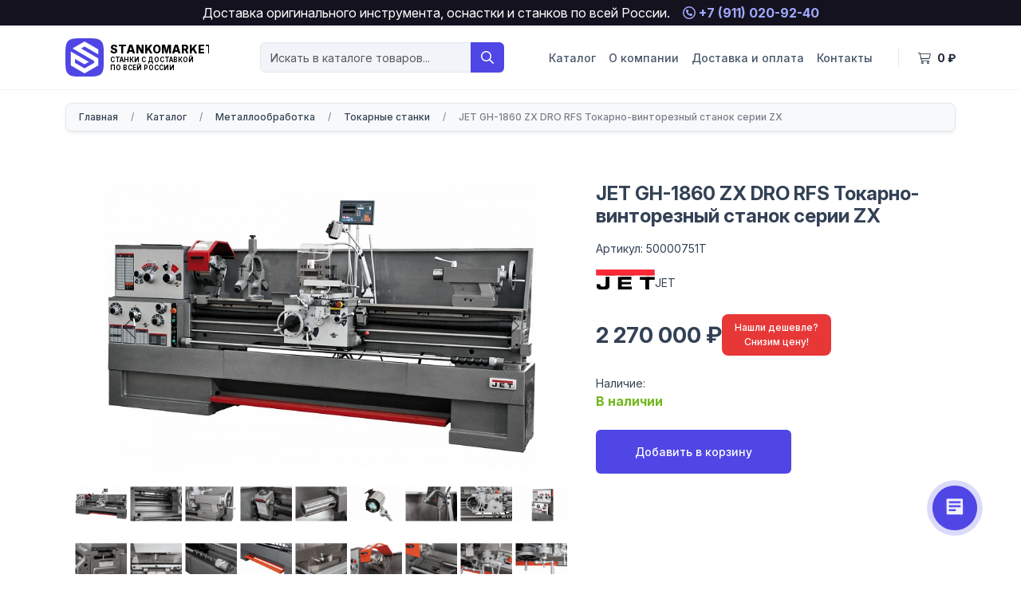

--- FILE ---
content_type: text/html; charset=UTF-8
request_url: https://stankomarket.com/catalog/metalloobrabotka/tokarnye-stanki-m/jet-gh-1860-zx-dro-rfs-tokarno-vintoreznyy-stanok-serii-zx/
body_size: 19469
content:
<!doctype html>
<html lang="ru">
<head>
<meta charset="utf-8">
<meta name="viewport" content="width=device-width, initial-scale=1, shrink-to-fit=no">
<title>JET GH-1860 ZX DRO RFS Токарно-винторезный станок серии ZX - купить с доставкой по России | Станкомаркет</title>

<!-- Open Graph -->
<meta property="og:locale" content="ru_RU">
<meta property="og:type" content="website">
<meta property="og:title" content="JET GH-1860 ZX DRO RFS Токарно-винторезный станок серии ZX - купить с доставкой по России | Станкомаркет">
<meta property="og:description" content="JET GH-1860 ZX DRO RFS Токарно-винторезный станок серии ZX по выгодной цене в интернет-магазине «Станкомаркет». Доставка по всей России. ☎ Звоните: +7 (911) 020-92-40">
<meta property="og:url" content="https://stankomarket.com/catalog/metalloobrabotka/tokarnye-stanki-m/jet-gh-1860-zx-dro-rfs-tokarno-vintoreznyy-stanok-serii-zx/">
<meta property="og:site_name" content="Купить станки с доставкой по всей России">

<!-- Favicon -->
<link rel="shortcut icon" href="/favicon.png" type="image/png">
<link rel="icon" href="/favicon.svg" type="image/svg+xml">

<!-- PWA -->
<link rel="apple-touch-icon" sizes="57x57" href="/img/pwa/apple-icon-57x57.png">
<link rel="apple-touch-icon" sizes="60x60" href="/img/pwa/apple-icon-60x60.png">
<link rel="apple-touch-icon" sizes="72x72" href="/img/pwa/apple-icon-72x72.png">
<link rel="apple-touch-icon" sizes="76x76" href="/img/pwa/apple-icon-76x76.png">
<link rel="apple-touch-icon" sizes="114x114" href="/img/pwa/apple-icon-114x114.png">
<link rel="apple-touch-icon" sizes="120x120" href="/img/pwa/apple-icon-120x120.png">
<link rel="apple-touch-icon" sizes="144x144" href="/img/pwa/apple-icon-144x144.png">
<link rel="apple-touch-icon" sizes="152x152" href="/img/pwa/apple-icon-152x152.png">
<link rel="apple-touch-icon" sizes="180x180" href="/img/pwa/apple-icon-180x180.png">
<link rel="icon" type="image/png" sizes="192x192"  href="/img/pwa/android-icon-192x192.png">
<link rel="icon" type="image/png" sizes="32x32" href="/img/pwa/favicon-32x32.png">
<link rel="icon" type="image/png" sizes="96x96" href="/img/pwa/favicon-96x96.png">
<link rel="icon" type="image/png" sizes="16x16" href="/img/pwa/favicon-16x16.png">
<link rel="manifest" href="/img/pwa/manifest.json">
<meta name="msapplication-TileColor" content="#4f46e5">
<meta name="msapplication-TileImage" content="/ms-icon-144x144.png">
<meta name="theme-color" content="#4f46e5">

<meta name="format-detection" content="telephone=no">

<link rel="preconnect" href="https://fonts.googleapis.com">
<link rel="preconnect" href="https://fonts.gstatic.com" crossorigin>
<link href="https://fonts.googleapis.com/css2?family=Inter:ital,opsz,wght@0,14..32,100..900;1,14..32,100..900&display=swap" rel="stylesheet">

<!-- CSS -->

<meta http-equiv="Content-Type" content="text/html; charset=UTF-8" />
<meta name="keywords" content="каталог, техника" />
<meta name="description" content="JET GH-1860 ZX DRO RFS Токарно-винторезный станок серии ZX по выгодной цене в интернет-магазине «Станкомаркет». Доставка по всей России. ☎ Звоните: +7 (911) 020-92-40" />
<link rel="canonical" href="https://stankomarket.com/catalog/metalloobrabotka/tokarnye-stanki-m/jet-gh-1860-zx-dro-rfs-tokarno-vintoreznyy-stanok-serii-zx/" />
<script data-skip-moving="true">(function(w, d, n) {var cl = "bx-core";var ht = d.documentElement;var htc = ht ? ht.className : undefined;if (htc === undefined || htc.indexOf(cl) !== -1){return;}var ua = n.userAgent;if (/(iPad;)|(iPhone;)/i.test(ua)){cl += " bx-ios";}else if (/Windows/i.test(ua)){cl += ' bx-win';}else if (/Macintosh/i.test(ua)){cl += " bx-mac";}else if (/Linux/i.test(ua) && !/Android/i.test(ua)){cl += " bx-linux";}else if (/Android/i.test(ua)){cl += " bx-android";}cl += (/(ipad|iphone|android|mobile|touch)/i.test(ua) ? " bx-touch" : " bx-no-touch");cl += w.devicePixelRatio && w.devicePixelRatio >= 2? " bx-retina": " bx-no-retina";if (/AppleWebKit/.test(ua)){cl += " bx-chrome";}else if (/Opera/.test(ua)){cl += " bx-opera";}else if (/Firefox/.test(ua)){cl += " bx-firefox";}ht.className = htc ? htc + " " + cl : cl;})(window, document, navigator);</script>


<link href="/bitrix/js/ui/design-tokens/dist/ui.design-tokens.min.css?174704554823463" type="text/css"  rel="stylesheet" />
<link href="/bitrix/js/ui/fonts/opensans/ui.font.opensans.min.css?17470455442320" type="text/css"  rel="stylesheet" />
<link href="/bitrix/js/main/popup/dist/main.popup.bundle.min.css?174704554426589" type="text/css"  rel="stylesheet" />
<link href="/bitrix/cache/css/s1/stankomarket/page_110c3057c3085fb04e1d450b1116e34d/page_110c3057c3085fb04e1d450b1116e34d_v1.css?176839454852960" type="text/css"  rel="stylesheet" />
<link href="/bitrix/cache/css/s1/stankomarket/template_56b24aa1c105249218294ad2ecd1d9b5/template_56b24aa1c105249218294ad2ecd1d9b5_v1.css?1768394545266133" type="text/css"  data-template-style="true" rel="stylesheet" />




<script type="extension/settings" data-extension="currency.currency-core">{"region":"ru"}</script>



</head>
<body>

<div class="bg-dark py-2 d-none d-lg-block">
	<div class="container">
		<div class="text-center text-white lh-1"><a href="/delivery/" class="text-white">Доставка оригинального инструмента, оснастки и станков по всей России.</a><a href="tel:+79110209240" class="text-brightviolet text-lightviolet-hover fw-bold ms-3"><i class="fa-regular fa-circle-phone"></i> +7 (911) 020-92-40</a></div>
	</div>
</div>

<!-- Header -->
<header class="py-lg-3 sticky-top">
	<div class="container">
		<nav class="navbar navbar-expand-lg py-0">
			<a href="/" class="navbar-brand py-0">
				<svg xmlns="http://www.w3.org/2000/svg" version="1.1" viewBox="0 0 180 48" class="logo">
					<g>
						<path d="M0,23C0,12.2,0,6.7,3.5,3.4,6.8,0,12.3,0,23.1,0h1.9c10.9,0,16.3,0,19.7,3.4s3.4,8.8,3.4,19.7v1.9c0,10.9,0,16.3-3.4,19.7s-8.8,3.4-19.7,3.4h-1.9c-10.9,0-16.3,0-19.7-3.4-3.4-3.4-3.4-8.8-3.4-19.7v-1.9h0Z" fill="#4f46e5"/>
						<path d="M13.7,15.5l-4.8-2.8,15.1-8.7,1.3.8,4.1,2.3,4.3,2.5,1.8,1,5.8,3.4v6.3l-8.6-5-4.4-2.5-4.3-2.5-4.3,2.5,20.2,11.7,1.4.8v8.7l-17.3,10-17.3-10v-17.5l4.8,2.8,17.9,10.3-5.4,3.1-11.9-6.8v5l11.9,6.8,11.9-6.8v-2.5" fill="#fff" fill-rule="evenodd"/>
						<text transform="translate(56 19.3)" font-family="Inter" font-size="14" font-weight="800"><tspan x="0" y="0">STANKOMARKET</tspan></text>
						<text transform="translate(56 30.1)" font-family="Inter" font-size="8" font-weight="700"><tspan x="0" y="0">СТАНКИ С ДОСТАВКОЙ</tspan><tspan x="0" y="9.6">ПО ВСЕЙ РОССИИ</tspan></text>
					</g>
				</svg>
			</a>
			<div class="collapse navbar-collapse" id="navbarNav">
				<div class="mx-lg-5 mt-4 mt-lg-0 d-flex flex-grow-1 d-none d-lg-block">
					<div id="title-search" class="bx-searchtitle">
	<form action="/search/index.php" class="mb-0">
		<div class="input-group">
	  		<input type="text" class="form-control bg-gray-100 border border-gray-200 border-lightviolet-hover fs-7" id="title-search-input" name="q" value="" autocomplete="off" placeholder="Искать в каталоге товаров..." aria-label="Искать в каталоге товаров..." aria-describedby="btn-search">
	  		<button class="btn bg-violet bg-lightviolet-hover text-white" type="submit" id="btn-search" aria-label="Поиск"><i class="fa-regular fa-magnifying-glass"></i></button>
		</div>
	</form>
</div>
				</div>
				<ul class="navbar-nav justify-content-lg-end align-items-lg-center gap-lg-3 text-center pt-3 pb-4 py-lg-0 pe-lg-4">
					<li class="nav-item ms-lg-auto">
						<a class="nav-link fs-7 fw-medium text-gray-600 text-lightviolet-hover" href="/catalog/">Каталог</a>
					</li>
					<li class="nav-item">
						<a class="nav-link fs-7 fw-medium text-gray-600 text-lightviolet-hover" href="/about/">О компании</a>
					</li>
					<li class="nav-item">
						<a class="nav-link fs-7 fw-medium text-gray-600 text-lightviolet-hover" href="/delivery/">Доставка и оплата</a>
					</li>
					<li class="nav-item">
						<a class="nav-link fs-7 fw-medium text-gray-600 text-lightviolet-hover" href="/contacts/">Контакты</a>
					</li>
				</ul>
			</div>
			<div class="border-start ps-lg-4 d-none d-lg-block">
				<div id="bx_basketFKauiI" class="bx-basket bx-opener"><!--'start_frame_cache_bx_basketFKauiI'-->


<div class="basket-line">
	<div>
					<a class="text-gray-800 text-blue-hover fs-7 fw-bold py-2" href="/personal/cart/"><i class="fa-light fa-cart-shopping me-2"></i>0 &#8381;</a>
				</div>
</div><!--'end_frame_cache_bx_basketFKauiI'--></div>
			</div>
		</nav>
	</div>
	<button class="btn btn-toggle-menu bg-violet bg-lightviolet-hover text-white d-flex d-lg-none justify-content-center align-items-center position-absolute rounded-0" type="button" data-bs-toggle="collapse" data-bs-target="#navbarNav" aria-controls="navbarNav" aria-expanded="false" aria-label="Меню">
		<i class="fa-light fa-bars"></i>
	</button>
</header>
<!-- /Header -->

<div class="py-3 d-lg-none">
	<div class="container">
<div id="title-search" class="bx-searchtitle">
	<form action="/search/index.php" class="mb-0">
		<div class="input-group">
	  		<input type="text" class="form-control bg-gray-100 border border-gray-200 border-lightviolet-hover fs-7" id="title-search-input" name="q" value="" autocomplete="off" placeholder="Искать в каталоге товаров..." aria-label="Искать в каталоге товаров..." aria-describedby="btn-search">
	  		<button class="btn bg-violet bg-lightviolet-hover text-white" type="submit" id="btn-search" aria-label="Поиск"><i class="fa-regular fa-magnifying-glass"></i></button>
		</div>
	</form>
</div>
	</div>
</div>
<!-- Breadcrumbs -->
<div class="container"><div class="bx-breadcrumb bg-light border fs-8 my-3 px-3 py-2 rounded-3 shadow-sm" itemprop="http://schema.org/breadcrumb" itemscope itemtype="http://schema.org/BreadcrumbList">
			<div class="bx-breadcrumb-item" id="bx_breadcrumb_0" itemprop="itemListElement" itemscope itemtype="http://schema.org/ListItem">
				<a class="bx-breadcrumb-item-link" href="/" title="Главная" itemprop="item">
					<span class="bx-breadcrumb-item-text fw-medium" itemprop="name">Главная</span>
				</a>
				<meta itemprop="position" content="1" />
			</div><span class="text-gray-400 mx-3">/</span>
			<div class="bx-breadcrumb-item" id="bx_breadcrumb_1" itemprop="itemListElement" itemscope itemtype="http://schema.org/ListItem">
				<a class="bx-breadcrumb-item-link" href="/catalog/" title="Каталог" itemprop="item">
					<span class="bx-breadcrumb-item-text fw-medium" itemprop="name">Каталог</span>
				</a>
				<meta itemprop="position" content="2" />
			</div><span class="text-gray-400 mx-3">/</span>
			<div class="bx-breadcrumb-item" id="bx_breadcrumb_2" itemprop="itemListElement" itemscope itemtype="http://schema.org/ListItem">
				<a class="bx-breadcrumb-item-link" href="/catalog/metalloobrabotka/" title="Металлообработка" itemprop="item">
					<span class="bx-breadcrumb-item-text fw-medium" itemprop="name">Металлообработка</span>
				</a>
				<meta itemprop="position" content="3" />
			</div><span class="text-gray-400 mx-3">/</span>
			<div class="bx-breadcrumb-item" id="bx_breadcrumb_3" itemprop="itemListElement" itemscope itemtype="http://schema.org/ListItem">
				<a class="bx-breadcrumb-item-link" href="/catalog/metalloobrabotka/tokarnye-stanki-m/" title="Токарные станки" itemprop="item">
					<span class="bx-breadcrumb-item-text fw-medium" itemprop="name">Токарные станки</span>
				</a>
				<meta itemprop="position" content="4" />
			</div><span class="text-gray-400 mx-3">/</span>
			<div class="bx-breadcrumb-item">
				<span class="bx-breadcrumb-item-text text-gray-400 fw-medium">JET GH-1860 ZX DRO RFS Токарно-винторезный станок серии ZX</span>
			</div></div></div><!-- /Breadcrumbs -->

<div class="py-4 py-lg-5">
	<div class="container">
<div class="row bx-">
	<div class='col'>
		<div class="bx-catalog-element bx-blue" id="bx_117848907_877" itemscope itemtype="http://schema.org/Product">
	<div class="row g-3 g-lg-4">
		<div class="col-lg-7">
			<div class="product-item-detail-slider-container bg-white" id="bx_117848907_877_big_slider">
				<span class="product-item-detail-slider-close" data-entity="close-popup"></span>
				<div class="product-item-detail-slider-block
				"
					data-entity="images-slider-block">
					<span class="product-item-detail-slider-left" data-entity="slider-control-left" style="display: none;"></span>
					<span class="product-item-detail-slider-right" data-entity="slider-control-right" style="display: none;"></span>
					<div class="product-item-label-text product-item-label-big product-item-label-top product-item-label-left" id="bx_117848907_877_sticker"
						style="display: none;">
											</div>
										<div class="product-item-detail-slider-images-container" data-entity="images-container">
														<div class="product-item-detail-slider-image active" data-entity="image" data-id="4825">
									<img src="/upload/iblock/b15/nqd2jzoolkq5cighd4p9iewu4xg0wak3.jpeg" alt="JET GH-1860 ZX DRO RFS Токарно-винторезный станок серии ZX" title="JET GH-1860 ZX DRO RFS Токарно-винторезный станок серии ZX" itemprop="image">
								</div>
																<div class="product-item-detail-slider-image" data-entity="image" data-id="4826">
									<img src="/upload/iblock/a86/652we4w4bs8qfd6n60ngl0ubc0pe4uwn.jpeg" alt="JET GH-1860 ZX DRO RFS Токарно-винторезный станок серии ZX" title="JET GH-1860 ZX DRO RFS Токарно-винторезный станок серии ZX">
								</div>
																<div class="product-item-detail-slider-image" data-entity="image" data-id="4827">
									<img src="/upload/iblock/ec9/mq1f1niiwlfzci2wla2tek7um6y5u2l3.jpeg" alt="JET GH-1860 ZX DRO RFS Токарно-винторезный станок серии ZX" title="JET GH-1860 ZX DRO RFS Токарно-винторезный станок серии ZX">
								</div>
																<div class="product-item-detail-slider-image" data-entity="image" data-id="4828">
									<img src="/upload/iblock/208/u499e7339608tn6amzwfjm01qj7zkb4z.jpeg" alt="JET GH-1860 ZX DRO RFS Токарно-винторезный станок серии ZX" title="JET GH-1860 ZX DRO RFS Токарно-винторезный станок серии ZX">
								</div>
																<div class="product-item-detail-slider-image" data-entity="image" data-id="4829">
									<img src="/upload/iblock/782/5u50kvh8oahz80hh59retumaaebfft7a.jpeg" alt="JET GH-1860 ZX DRO RFS Токарно-винторезный станок серии ZX" title="JET GH-1860 ZX DRO RFS Токарно-винторезный станок серии ZX">
								</div>
																<div class="product-item-detail-slider-image" data-entity="image" data-id="4830">
									<img src="/upload/iblock/352/9p2e8lq3vzj5dcx9gw24ju8icvl8afc4.jpeg" alt="JET GH-1860 ZX DRO RFS Токарно-винторезный станок серии ZX" title="JET GH-1860 ZX DRO RFS Токарно-винторезный станок серии ZX">
								</div>
																<div class="product-item-detail-slider-image" data-entity="image" data-id="4831">
									<img src="/upload/iblock/27d/jdcuaeq17as4yaeggfl4x8vjn5hfrb3l.jpeg" alt="JET GH-1860 ZX DRO RFS Токарно-винторезный станок серии ZX" title="JET GH-1860 ZX DRO RFS Токарно-винторезный станок серии ZX">
								</div>
																<div class="product-item-detail-slider-image" data-entity="image" data-id="4832">
									<img src="/upload/iblock/b38/wjwwvczecr532ywuslndxv9plgwchoa1.jpeg" alt="JET GH-1860 ZX DRO RFS Токарно-винторезный станок серии ZX" title="JET GH-1860 ZX DRO RFS Токарно-винторезный станок серии ZX">
								</div>
																<div class="product-item-detail-slider-image" data-entity="image" data-id="4833">
									<img src="/upload/iblock/2d9/quw58fcvz7szrtxvqzxorphncq3os5ib.jpeg" alt="JET GH-1860 ZX DRO RFS Токарно-винторезный станок серии ZX" title="JET GH-1860 ZX DRO RFS Токарно-винторезный станок серии ZX">
								</div>
																<div class="product-item-detail-slider-image" data-entity="image" data-id="4834">
									<img src="/upload/iblock/5d1/pgk55phdo1prhntuz6wlu2kjp6wp7q6p.jpeg" alt="JET GH-1860 ZX DRO RFS Токарно-винторезный станок серии ZX" title="JET GH-1860 ZX DRO RFS Токарно-винторезный станок серии ZX">
								</div>
																<div class="product-item-detail-slider-image" data-entity="image" data-id="4835">
									<img src="/upload/iblock/793/ldubzq9mq9ilsmpyo0x9bfnsh6rc3uyg.jpeg" alt="JET GH-1860 ZX DRO RFS Токарно-винторезный станок серии ZX" title="JET GH-1860 ZX DRO RFS Токарно-винторезный станок серии ZX">
								</div>
																<div class="product-item-detail-slider-image" data-entity="image" data-id="4836">
									<img src="/upload/iblock/a1c/0cqdbkrrdkh1ijhj4y4pe6kktfs1m7ws.jpeg" alt="JET GH-1860 ZX DRO RFS Токарно-винторезный станок серии ZX" title="JET GH-1860 ZX DRO RFS Токарно-винторезный станок серии ZX">
								</div>
																<div class="product-item-detail-slider-image" data-entity="image" data-id="4837">
									<img src="/upload/iblock/e86/nwk9rsg84udkyh5wqptfi9ekfxpd89f5.jpeg" alt="JET GH-1860 ZX DRO RFS Токарно-винторезный станок серии ZX" title="JET GH-1860 ZX DRO RFS Токарно-винторезный станок серии ZX">
								</div>
																<div class="product-item-detail-slider-image" data-entity="image" data-id="4838">
									<img src="/upload/iblock/3d5/tcocr84n9r5kll38k0gnphzckdvg6gdb.jpeg" alt="JET GH-1860 ZX DRO RFS Токарно-винторезный станок серии ZX" title="JET GH-1860 ZX DRO RFS Токарно-винторезный станок серии ZX">
								</div>
																<div class="product-item-detail-slider-image" data-entity="image" data-id="4839">
									<img src="/upload/iblock/e76/3ojkd1jzrsr4ssmwweov2n0pexex9fy3.jpeg" alt="JET GH-1860 ZX DRO RFS Токарно-винторезный станок серии ZX" title="JET GH-1860 ZX DRO RFS Токарно-винторезный станок серии ZX">
								</div>
																<div class="product-item-detail-slider-image" data-entity="image" data-id="4840">
									<img src="/upload/iblock/217/a75876lcd7w6areow2n9nyie4xjq75qn.jpeg" alt="JET GH-1860 ZX DRO RFS Токарно-винторезный станок серии ZX" title="JET GH-1860 ZX DRO RFS Токарно-винторезный станок серии ZX">
								</div>
																<div class="product-item-detail-slider-image" data-entity="image" data-id="4841">
									<img src="/upload/iblock/959/omuoqa6twxgt5364p0ewdd4nx26tbqlu.jpeg" alt="JET GH-1860 ZX DRO RFS Токарно-винторезный станок серии ZX" title="JET GH-1860 ZX DRO RFS Токарно-винторезный станок серии ZX">
								</div>
																<div class="product-item-detail-slider-image" data-entity="image" data-id="4842">
									<img src="/upload/iblock/d3a/qz1k4f08emz2xwmleqbz6iyy0wbfbe2f.jpeg" alt="JET GH-1860 ZX DRO RFS Токарно-винторезный станок серии ZX" title="JET GH-1860 ZX DRO RFS Токарно-винторезный станок серии ZX">
								</div>
																<div class="product-item-detail-slider-image" data-entity="image" data-id="4843">
									<img src="/upload/iblock/c5f/zfio5a965b6yt9151es716nxchmf8rvj.jpeg" alt="JET GH-1860 ZX DRO RFS Токарно-винторезный станок серии ZX" title="JET GH-1860 ZX DRO RFS Токарно-винторезный станок серии ZX">
								</div>
																<div class="product-item-detail-slider-image" data-entity="image" data-id="4844">
									<img src="/upload/iblock/6ff/hxnrufqvuvyymj6kcfc3wi7ocnom6pn2.jpeg" alt="JET GH-1860 ZX DRO RFS Токарно-винторезный станок серии ZX" title="JET GH-1860 ZX DRO RFS Токарно-винторезный станок серии ZX">
								</div>
																<div class="product-item-detail-slider-image" data-entity="image" data-id="4845">
									<img src="/upload/iblock/78f/cnizp5x0jdqgon3zc86kaqlld7errxo5.jpeg" alt="JET GH-1860 ZX DRO RFS Токарно-винторезный станок серии ZX" title="JET GH-1860 ZX DRO RFS Токарно-винторезный станок серии ZX">
								</div>
																<div class="product-item-detail-slider-image" data-entity="image" data-id="4846">
									<img src="/upload/iblock/7d4/d8ekajxfl0vzcty4ixy24c085qd60a5y.jpeg" alt="JET GH-1860 ZX DRO RFS Токарно-винторезный станок серии ZX" title="JET GH-1860 ZX DRO RFS Токарно-винторезный станок серии ZX">
								</div>
													</div>
				</div>
										<div class="product-item-detail-slider-controls-block" id="bx_117848907_877_slider_cont">
																<div class="product-item-detail-slider-controls-image active"
										data-entity="slider-control" data-value="4825">
										<img src="/upload/iblock/b15/nqd2jzoolkq5cighd4p9iewu4xg0wak3.jpeg">
									</div>
																		<div class="product-item-detail-slider-controls-image"
										data-entity="slider-control" data-value="4826">
										<img src="/upload/iblock/a86/652we4w4bs8qfd6n60ngl0ubc0pe4uwn.jpeg">
									</div>
																		<div class="product-item-detail-slider-controls-image"
										data-entity="slider-control" data-value="4827">
										<img src="/upload/iblock/ec9/mq1f1niiwlfzci2wla2tek7um6y5u2l3.jpeg">
									</div>
																		<div class="product-item-detail-slider-controls-image"
										data-entity="slider-control" data-value="4828">
										<img src="/upload/iblock/208/u499e7339608tn6amzwfjm01qj7zkb4z.jpeg">
									</div>
																		<div class="product-item-detail-slider-controls-image"
										data-entity="slider-control" data-value="4829">
										<img src="/upload/iblock/782/5u50kvh8oahz80hh59retumaaebfft7a.jpeg">
									</div>
																		<div class="product-item-detail-slider-controls-image"
										data-entity="slider-control" data-value="4830">
										<img src="/upload/iblock/352/9p2e8lq3vzj5dcx9gw24ju8icvl8afc4.jpeg">
									</div>
																		<div class="product-item-detail-slider-controls-image"
										data-entity="slider-control" data-value="4831">
										<img src="/upload/iblock/27d/jdcuaeq17as4yaeggfl4x8vjn5hfrb3l.jpeg">
									</div>
																		<div class="product-item-detail-slider-controls-image"
										data-entity="slider-control" data-value="4832">
										<img src="/upload/iblock/b38/wjwwvczecr532ywuslndxv9plgwchoa1.jpeg">
									</div>
																		<div class="product-item-detail-slider-controls-image"
										data-entity="slider-control" data-value="4833">
										<img src="/upload/iblock/2d9/quw58fcvz7szrtxvqzxorphncq3os5ib.jpeg">
									</div>
																		<div class="product-item-detail-slider-controls-image"
										data-entity="slider-control" data-value="4834">
										<img src="/upload/iblock/5d1/pgk55phdo1prhntuz6wlu2kjp6wp7q6p.jpeg">
									</div>
																		<div class="product-item-detail-slider-controls-image"
										data-entity="slider-control" data-value="4835">
										<img src="/upload/iblock/793/ldubzq9mq9ilsmpyo0x9bfnsh6rc3uyg.jpeg">
									</div>
																		<div class="product-item-detail-slider-controls-image"
										data-entity="slider-control" data-value="4836">
										<img src="/upload/iblock/a1c/0cqdbkrrdkh1ijhj4y4pe6kktfs1m7ws.jpeg">
									</div>
																		<div class="product-item-detail-slider-controls-image"
										data-entity="slider-control" data-value="4837">
										<img src="/upload/iblock/e86/nwk9rsg84udkyh5wqptfi9ekfxpd89f5.jpeg">
									</div>
																		<div class="product-item-detail-slider-controls-image"
										data-entity="slider-control" data-value="4838">
										<img src="/upload/iblock/3d5/tcocr84n9r5kll38k0gnphzckdvg6gdb.jpeg">
									</div>
																		<div class="product-item-detail-slider-controls-image"
										data-entity="slider-control" data-value="4839">
										<img src="/upload/iblock/e76/3ojkd1jzrsr4ssmwweov2n0pexex9fy3.jpeg">
									</div>
																		<div class="product-item-detail-slider-controls-image"
										data-entity="slider-control" data-value="4840">
										<img src="/upload/iblock/217/a75876lcd7w6areow2n9nyie4xjq75qn.jpeg">
									</div>
																		<div class="product-item-detail-slider-controls-image"
										data-entity="slider-control" data-value="4841">
										<img src="/upload/iblock/959/omuoqa6twxgt5364p0ewdd4nx26tbqlu.jpeg">
									</div>
																		<div class="product-item-detail-slider-controls-image"
										data-entity="slider-control" data-value="4842">
										<img src="/upload/iblock/d3a/qz1k4f08emz2xwmleqbz6iyy0wbfbe2f.jpeg">
									</div>
																		<div class="product-item-detail-slider-controls-image"
										data-entity="slider-control" data-value="4843">
										<img src="/upload/iblock/c5f/zfio5a965b6yt9151es716nxchmf8rvj.jpeg">
									</div>
																		<div class="product-item-detail-slider-controls-image"
										data-entity="slider-control" data-value="4844">
										<img src="/upload/iblock/6ff/hxnrufqvuvyymj6kcfc3wi7ocnom6pn2.jpeg">
									</div>
																		<div class="product-item-detail-slider-controls-image"
										data-entity="slider-control" data-value="4845">
										<img src="/upload/iblock/78f/cnizp5x0jdqgon3zc86kaqlld7errxo5.jpeg">
									</div>
																		<div class="product-item-detail-slider-controls-image"
										data-entity="slider-control" data-value="4846">
										<img src="/upload/iblock/7d4/d8ekajxfl0vzcty4ixy24c085qd60a5y.jpeg">
									</div>
															</div>
									</div>
		</div>
				<div class="col-lg-5">
			<h1 class="fs-4 mb-2 mb-lg-3 fw-bold text-center text-lg-start">JET GH-1860 ZX DRO RFS Токарно-винторезный станок серии ZX</h1>
						<div class="text-center text-lg-start text-gray fs-7 mb-2 mb-lg-3">Артикул: 50000751T</div>
						
<div class="mb-3 mb-lg-4 d-flex justify-content-center justify-content-lg-start align-items-center gap-3">
	<div><img src="/upload/resize_cache/uf/aa9/99_32_1/ro10uc5chim9wfp9c9l4y90i40vngh3k.png" class="img-fluid" alt="JET"></div><div class="text-gray fs-7">JET</div></div>
			<!-- Цена -->
			<div class="my-3 my-lg-4">
						<div class="text-center text-lg-start text-gray-400 text-decoration-line-through fs-5" id="bx_117848907_877_old_price"
				style="display: none;">			</div>
			
			<div class="text-center text-lg-start fw-bold fs-3" id="bx_117848907_877_price">
								<div class="d-flex flex-column flex-lg-row align-items-center gap-4">
					<div>
						<span id="">2&nbsp;270&nbsp;000 &#8381;</span>
					</div>
					<div class="bg-red bg-lightred-hover text-white fw-medium fs-8 px-3 py-2 text-center rounded-3">Нашли дешевле?<br>Снизим цену!</div>
				</div>
							</div>

			</div>
			<!-- /Цена -->

			<!-- Наличие -->
						<div class="mb-3 mb-lg-4" id="bx_117848907_877_quant_limit">
				<div class="text-center text-lg-start text-gray fs-7">Наличие:</div>
				<div class="text-center text-lg-start" data-entity="quantity-limit-value">
										<div class="text-green fw-bold">В наличии</div>
									</div>
			</div>
						<!-- /Наличие -->

			<!-- Кнопки -->
						<div class="text-center text-lg-start mb-5" data-entity="main-button-container">
				<div id="bx_117848907_877_basket_actions">
					<a class="btn bg-violet bg-lightviolet-hover text-white fw-medium fs-7 px-5 py-3" id="bx_117848907_877_add_basket_link" href="javascript:void(0);">Добавить в корзину</a>
				</div>
			</div>
					</div>
	</div>

	<ul class="nav nav-tabs mt-5 mt-lg-3" role="tablist">
				<li class="nav-item" role="presentation">
			<a class="nav-link active" id="product-description-tab" data-bs-toggle="tab" href="#product-description" role="tab" aria-controls="product-description" aria-selected="true">Описание</a>
		</li>
						<li class="nav-item" role="presentation">
			<a class="nav-link " id="product-characteristics-tab" data-bs-toggle="tab" href="#product-characteristics" role="tab" aria-controls="product-characteristics" aria-selected="false">Характеристики</a>
		</li>
						<li class="nav-item" role="presentation">
			<a class="nav-link" id="product-equipment-tab" data-bs-toggle="tab" href="#product-equipment" role="tab" aria-controls="product-equipment" aria-selected="false">Комплектация</a>
		</li>
			</ul>

	<div class="tab-content py-3">
		<div class="tab-pane fade show active" id="product-description" role="tabpanel" aria-labelledby="product-description-tab">
			<h2>Описание</h2>
                    
	<li>Эксклюзивный протокол приемки JET с сертифицированными допусками (DIN 8606)</li>
	<li>Массивная станина станка из серого чугуна</li>
	<li>Закаленные и отшлифованные направляющие станины</li>
	<li>Наличие съемного мостика для увеличения диапазона обрабатываемых деталей</li>
	<li>Коробка передач позволяет нарезать резьбу без замены шестерен</li>
	<li>Механизм привода шпинделя постоянно работает в масляной ванне</li>
	<li>Толчковый режим работы шпинделя</li>
	<li>Закаленные и отшлифованные шестерни в передней бабке и в коробке передач</li>
	<li>Регулировка зазоров направляющих при помощи клиновых планок</li>
	<li>Централизованная система подачи смазки продольного суппорта</li>
	<li>Регулируемая в поперечном направлении задняя бабка для обточки конусов</li>
	<li>Пятипозиционный управляющий вал с кулачками</li>
	<li>Ускоренное продольное перемещение суппорта (RFS)</li>
	<li>Современный аналог 1К62</li>

<p>
	 Скоростной высокоточный станок JET GH-1860 ZX DRO RFS предназначен для токарной обработки различных сортов стали, чугуна, алюминия, цветных металлов и сплавов, нарезания всех основных видов резьб. Он ориентирован на средние и крупные предприятия, ремонтные мастерские, где заказчики предъявляют особые требования к точности обработки, ее скорости и качеству. На данном станке можно обрабатывать заготовки до 460 мм над станиной, 280 мм над суппортом и до 698 мм при снятом мостике gap.
</p>
<p>
	 В этой модели расстояние между центрами увеличено до 1524 мм, для увеличения скорости работы с длинными заготовками предусмотрен режим быстрого перемещения суппорта. Станок комплектуется мощным асинхронным двигателем, позволяющим работать длительное время в условиях повышенных нагрузок. При этом биение шпинделя на превышает 9 микрон, а точность обработки составляет 0,01 мм. GH-1860 ZX DRO RFS оснащается устройством УЦИ, что существенно облегчает работу оператора, повышает скорость и точность обработки и снижает возможность появления брака. 
</p>
<p>
	 Коробка подач станка полностью автоматическая, имеет 122 предустановленных продольных и поперечных режимов и позволяет нарезать практически все известные типы резьбы без перестановки шестерен. Скорость вращения шпинделя можно регулировать по 12 позициям, предусмотрена пониженная скорость 25 об/мин для нарезания резьбы плашкой. Также на GH-1860ZX DRO RFS установлена централизованная система подачи смазки. Станок поставляется в богатой комплектации.
</p>
<p>
	 Другие модели станков можно выбрать в разделе Универсальные токарные станки или здесь Купить токарный станок по металлу.
</p>		</div>
				<div class="tab-pane fade " id="product-characteristics" role="tabpanel" aria-labelledby="product-characteristics-tab">
						<div class="mb-4"><table class="table">
                        <tbody>
                                                    <tr>
                                <td class="title">Диаметр обточки над съемным мостиком, gap, мм</td>
                                <td class="value">690</td>
                            </tr>
                                                        <tr>
                                <td class="title">Длина съёмного мостика, мм</td>
                                <td class="value">310</td>
                            </tr>
                                                        <tr>
                                <td class="title">Диаметр обточки над поперечным суппортом, мм</td>
                                <td class="value">280</td>
                            </tr>
                                                        <tr>
                                <td class="title">Частота вращения шпинделя, об/мин</td>
                                <td class="value">25 - 1800</td>
                            </tr>
                                                        <tr>
                                <td class="title">Количество скоростей шпинделя</td>
                                <td class="value">12</td>
                            </tr>
                                                        <tr>
                                <td class="title">Конус шпинделя</td>
                                <td class="value">МК-7</td>
                            </tr>
                                                        <tr>
                                <td class="title">Присоединение шпинделя	</td>
                                <td class="value">D1-8 (DIN 55029)</td>
                            </tr>
                                                        <tr>
                                <td class="title">Диаметр проходного отверстия шпинделя, мм</td>
                                <td class="value">80</td>
                            </tr>
                                                        <tr>
                                <td class="title">Диапазон продольной подачи, мм/об </td>
                                <td class="value">0,06-1,7</td>
                            </tr>
                                                        <tr>
                                <td class="title">Количество продольных подач</td>
                                <td class="value">46</td>
                            </tr>
                                                        <tr>
                                <td class="title">Диапазон поперечной подачи, мм/об</td>
                                <td class="value">0,03-0,85</td>
                            </tr>
                                                        <tr>
                                <td class="title">Количество поперечных подач</td>
                                <td class="value">36</td>
                            </tr>
                                                        <tr>
                                <td class="title">Диапазон метрической резьбы, мм</td>
                                <td class="value">0,5 - 20</td>
                            </tr>
                                                        <tr>
                                <td class="title">Количество метрических резьб</td>
                                <td class="value">24</td>
                            </tr>
                                                        <tr>
                                <td class="title">Дюймовая резьба, TPI</td>
                                <td class="value">1'5/8 - 72</td>
                            </tr>
                                                        <tr>
                                <td class="title">Количество дюймовых резьб</td>
                                <td class="value">61</td>
                            </tr>
                                                        <tr>
                                <td class="title">Модульная резьба, MP</td>
                                <td class="value">0,25 - 10</td>
                            </tr>
                                                        <tr>
                                <td class="title">Количество модульных резьб</td>
                                <td class="value">20</td>
                            </tr>
                                                        <tr>
                                <td class="title">Диапазон питчевой резьбы, DP</td>
                                <td class="value">3-1/4 - 96</td>
                            </tr>
                                                        <tr>
                                <td class="title">Количество питчевых резьб</td>
                                <td class="value">45</td>
                            </tr>
                                                        <tr>
                                <td class="title">Шаг ходового винта, мм</td>
                                <td class="value">6</td>
                            </tr>
                                                        <tr>
                                <td class="title">Макс. размер резца, мм</td>
                                <td class="value">25 x 25 </td>
                            </tr>
                                                        <tr>
                                <td class="title">Ход поперечного суппорта, мм</td>
                                <td class="value">300</td>
                            </tr>
                                                        <tr>
                                <td class="title">Ход верхнего суппорта, мм</td>
                                <td class="value">130</td>
                            </tr>
                                                        <tr>
                                <td class="title">Ускоренное перемещение продольного суппорта, м/мин</td>
                                <td class="value">5</td>
                            </tr>
                                                        <tr>
                                <td class="title">Ускоренное перемещение поперечного суппорта, м/мин</td>
                                <td class="value">нет</td>
                            </tr>
                                                        <tr>
                                <td class="title">Пиноль задней бабки</td>
                                <td class="value">МК-5</td>
                            </tr>
                                                        <tr>
                                <td class="title">Ход пиноли задней бабки, мм</td>
                                <td class="value">150</td>
                            </tr>
                                                        <tr>
                                <td class="title">Диаметр пиноли, мм</td>
                                <td class="value">75</td>
                            </tr>
                                                        <tr>
                                <td class="title">Диапазон неподвижного люнета, мм</td>
                                <td class="value">20-200</td>
                            </tr>
                                                        <tr>
                                <td class="title">Диапазон подвижного люнета, мм</td>
                                <td class="value">12 – 90 </td>
                            </tr>
                                                        <tr>
                                <td class="title">Объем бака СОЖ, л</td>
                                <td class="value">15</td>
                            </tr>
                                                        <tr>
                                <td class="title">Ширина станина, мм</td>
                                <td class="value">335</td>
                            </tr>
                                                        <tr>
                                <td class="title">Мощность насоса СОЖ, кВт</td>
                                <td class="value">0,09</td>
                            </tr>
                                                        <tr>
                                <td class="title">Диаметр обработки над станиной, мм</td>
                                <td class="value">460</td>
                            </tr>
                                                        <tr>
                                <td class="title">Расстояние между центрами, мм</td>
                                <td class="value">1500</td>
                            </tr>
                                                        <tr>
                                <td class="title">Мощность главного двигателя, кВт</td>
                                <td class="value">5,5</td>
                            </tr>
                                                        <tr>
                                <td class="title">Тип станка</td>
                                <td class="value">Металл</td>
                            </tr>
                                                        <tr>
                                <td class="title">Напряжение, В</td>
                                <td class="value">400</td>
                            </tr>
                                                        <tr>
                                <td class="title">Страна производителя</td>
                                <td class="value">Китай</td>
                            </tr>
                                                        <tr>
                                <td class="title">Длина, мм</td>
                                <td class="value">2830</td>
                            </tr>
                                                        <tr>
                                <td class="title">Ширина, мм</td>
                                <td class="value">1050</td>
                            </tr>
                                                        <tr>
                                <td class="title">Высота, мм</td>
                                <td class="value">1370</td>
                            </tr>
                                                        <tr>
                                <td class="title">Масса, кг</td>
                                <td class="value">2832</td>
                            </tr>
                                                        <tr>
                                <td class="title">Длина в упаковке, см</td>
                                <td class="value">300</td>
                            </tr>
                                                        <tr>
                                <td class="title">Ширина в упаковке, см</td>
                                <td class="value">116</td>
                            </tr>
                                                        <tr>
                                <td class="title">Высота в упаковке, см</td>
                                <td class="value">200</td>
                            </tr>
                                                        <tr>
                                <td class="title">Масса в упаковке, кг</td>
                                <td class="value">3100</td>
                            </tr>
                                                    </tbody>
                    </table>
                    <ul>
	<li>Эксклюзивный протокол приемки JET с сертифицированными допусками (DIN 8606)</li>
	<li>Массивная станина станка из серого чугуна</li>
	<li>Закаленные и отшлифованные направляющие станины</li>
	<li>Наличие съемного мостика для увеличения диапазона обрабатываемых деталей</li>
	<li>Коробка передач позволяет нарезать резьбу без замены шестерен</li>
	<li>Механизм привода шпинделя постоянно работает в масляной ванне</li>
	<li>Толчковый режим работы шпинделя</li>
	<li>Закаленные и отшлифованные шестерни в передней бабке и в коробке передач</li>
	<li>Регулировка зазоров направляющих при помощи клиновых планок</li>
	<li>Централизованная система подачи смазки продольного суппорта</li>
	<li>Регулируемая в поперечном направлении задняя бабка для обточки конусов</li>
	<li>Пятипозиционный управляющий вал с кулачками</li>
	<li>Ускоренное продольное перемещение суппорта (RFS)</li>
	<li>Современный аналог 1К62</li>
</ul>
<p>
	 Скоростной высокоточный станок JET GH-1860 ZX DRO RFS предназначен для токарной обработки различных сортов стали, чугуна, алюминия, цветных металлов и сплавов, нарезания всех основных видов резьб. Он ориентирован на средние и крупные предприятия, ремонтные мастерские, где заказчики предъявляют особые требования к точности обработки, ее скорости и качеству. На данном станке можно обрабатывать заготовки до 460 мм над станиной, 280 мм над суппортом и до 698 мм при снятом мостике gap.
</p>
<p>
	 В этой модели расстояние между центрами увеличено до 1524 мм, для увеличения скорости работы с длинными заготовками предусмотрен режим быстрого перемещения суппорта. Станок комплектуется мощным асинхронным двигателем, позволяющим работать длительное время в условиях повышенных нагрузок. При этом биение шпинделя на превышает 9 микрон, а точность обработки составляет 0,01 мм. GH-1860 ZX DRO RFS оснащается устройством УЦИ, что существенно облегчает работу оператора, повышает скорость и точность обработки и снижает возможность появления брака. 
</p>
<p>
	 Коробка подач станка полностью автоматическая, имеет 122 предустановленных продольных и поперечных режимов и позволяет нарезать практически все известные типы резьбы без перестановки шестерен. Скорость вращения шпинделя можно регулировать по 12 позициям, предусмотрена пониженная скорость 25 об/мин для нарезания резьбы плашкой. Также на GH-1860ZX DRO RFS установлена централизованная система подачи смазки. Станок поставляется в богатой комплектации.
</p>
<p>
	 Другие модели станков можно выбрать в разделе <a href="/catalog/universalnye-tokarnye-stanki/" target="_blank">Универсальные токарные станки</a> или здесь <a href="/catalog/tokarnye-stanki-po-metallu/" target="_blank">Купить токарный станок по металлу</a>.
</p></div>
									<table class="table table-striped table-hover">
				<tbody>
								<tr>
					<td class="fw-bold">Бренд:</td>
					<td>
						JET					</td>
				</tr>
								<tr>
					<td class="fw-bold">Артикул:</td>
					<td>
						50000751T					</td>
				</tr>
								<tr>
					<td class="fw-bold">Характеристики:</td>
					<td>
						<table class="table">
                        <tbody>
                                                    <tr>
                                <td class="title">Диаметр обточки над съемным мостиком, gap, мм</td>
                                <td class="value">690</td>
                            </tr>
                                                        <tr>
                                <td class="title">Длина съёмного мостика, мм</td>
                                <td class="value">310</td>
                            </tr>
                                                        <tr>
                                <td class="title">Диаметр обточки над поперечным суппортом, мм</td>
                                <td class="value">280</td>
                            </tr>
                                                        <tr>
                                <td class="title">Частота вращения шпинделя, об/мин</td>
                                <td class="value">25 - 1800</td>
                            </tr>
                                                        <tr>
                                <td class="title">Количество скоростей шпинделя</td>
                                <td class="value">12</td>
                            </tr>
                                                        <tr>
                                <td class="title">Конус шпинделя</td>
                                <td class="value">МК-7</td>
                            </tr>
                                                        <tr>
                                <td class="title">Присоединение шпинделя	</td>
                                <td class="value">D1-8 (DIN 55029)</td>
                            </tr>
                                                        <tr>
                                <td class="title">Диаметр проходного отверстия шпинделя, мм</td>
                                <td class="value">80</td>
                            </tr>
                                                        <tr>
                                <td class="title">Диапазон продольной подачи, мм/об </td>
                                <td class="value">0,06-1,7</td>
                            </tr>
                                                        <tr>
                                <td class="title">Количество продольных подач</td>
                                <td class="value">46</td>
                            </tr>
                                                        <tr>
                                <td class="title">Диапазон поперечной подачи, мм/об</td>
                                <td class="value">0,03-0,85</td>
                            </tr>
                                                        <tr>
                                <td class="title">Количество поперечных подач</td>
                                <td class="value">36</td>
                            </tr>
                                                        <tr>
                                <td class="title">Диапазон метрической резьбы, мм</td>
                                <td class="value">0,5 - 20</td>
                            </tr>
                                                        <tr>
                                <td class="title">Количество метрических резьб</td>
                                <td class="value">24</td>
                            </tr>
                                                        <tr>
                                <td class="title">Дюймовая резьба, TPI</td>
                                <td class="value">1'5/8 - 72</td>
                            </tr>
                                                        <tr>
                                <td class="title">Количество дюймовых резьб</td>
                                <td class="value">61</td>
                            </tr>
                                                        <tr>
                                <td class="title">Модульная резьба, MP</td>
                                <td class="value">0,25 - 10</td>
                            </tr>
                                                        <tr>
                                <td class="title">Количество модульных резьб</td>
                                <td class="value">20</td>
                            </tr>
                                                        <tr>
                                <td class="title">Диапазон питчевой резьбы, DP</td>
                                <td class="value">3-1/4 - 96</td>
                            </tr>
                                                        <tr>
                                <td class="title">Количество питчевых резьб</td>
                                <td class="value">45</td>
                            </tr>
                                                        <tr>
                                <td class="title">Шаг ходового винта, мм</td>
                                <td class="value">6</td>
                            </tr>
                                                        <tr>
                                <td class="title">Макс. размер резца, мм</td>
                                <td class="value">25 x 25 </td>
                            </tr>
                                                        <tr>
                                <td class="title">Ход поперечного суппорта, мм</td>
                                <td class="value">300</td>
                            </tr>
                                                        <tr>
                                <td class="title">Ход верхнего суппорта, мм</td>
                                <td class="value">130</td>
                            </tr>
                                                        <tr>
                                <td class="title">Ускоренное перемещение продольного суппорта, м/мин</td>
                                <td class="value">5</td>
                            </tr>
                                                        <tr>
                                <td class="title">Ускоренное перемещение поперечного суппорта, м/мин</td>
                                <td class="value">нет</td>
                            </tr>
                                                        <tr>
                                <td class="title">Пиноль задней бабки</td>
                                <td class="value">МК-5</td>
                            </tr>
                                                        <tr>
                                <td class="title">Ход пиноли задней бабки, мм</td>
                                <td class="value">150</td>
                            </tr>
                                                        <tr>
                                <td class="title">Диаметр пиноли, мм</td>
                                <td class="value">75</td>
                            </tr>
                                                        <tr>
                                <td class="title">Диапазон неподвижного люнета, мм</td>
                                <td class="value">20-200</td>
                            </tr>
                                                        <tr>
                                <td class="title">Диапазон подвижного люнета, мм</td>
                                <td class="value">12 – 90 </td>
                            </tr>
                                                        <tr>
                                <td class="title">Объем бака СОЖ, л</td>
                                <td class="value">15</td>
                            </tr>
                                                        <tr>
                                <td class="title">Ширина станина, мм</td>
                                <td class="value">335</td>
                            </tr>
                                                        <tr>
                                <td class="title">Мощность насоса СОЖ, кВт</td>
                                <td class="value">0,09</td>
                            </tr>
                                                        <tr>
                                <td class="title">Диаметр обработки над станиной, мм</td>
                                <td class="value">460</td>
                            </tr>
                                                        <tr>
                                <td class="title">Расстояние между центрами, мм</td>
                                <td class="value">1500</td>
                            </tr>
                                                        <tr>
                                <td class="title">Мощность главного двигателя, кВт</td>
                                <td class="value">5,5</td>
                            </tr>
                                                        <tr>
                                <td class="title">Тип станка</td>
                                <td class="value">Металл</td>
                            </tr>
                                                        <tr>
                                <td class="title">Напряжение, В</td>
                                <td class="value">400</td>
                            </tr>
                                                        <tr>
                                <td class="title">Страна производителя</td>
                                <td class="value">Китай</td>
                            </tr>
                                                        <tr>
                                <td class="title">Длина, мм</td>
                                <td class="value">2830</td>
                            </tr>
                                                        <tr>
                                <td class="title">Ширина, мм</td>
                                <td class="value">1050</td>
                            </tr>
                                                        <tr>
                                <td class="title">Высота, мм</td>
                                <td class="value">1370</td>
                            </tr>
                                                        <tr>
                                <td class="title">Масса, кг</td>
                                <td class="value">2832</td>
                            </tr>
                                                        <tr>
                                <td class="title">Длина в упаковке, см</td>
                                <td class="value">300</td>
                            </tr>
                                                        <tr>
                                <td class="title">Ширина в упаковке, см</td>
                                <td class="value">116</td>
                            </tr>
                                                        <tr>
                                <td class="title">Высота в упаковке, см</td>
                                <td class="value">200</td>
                            </tr>
                                                        <tr>
                                <td class="title">Масса в упаковке, кг</td>
                                <td class="value">3100</td>
                            </tr>
                                                    </tbody>
                    </table>
                    <ul>
	<li>Эксклюзивный протокол приемки JET с сертифицированными допусками (DIN 8606)</li>
	<li>Массивная станина станка из серого чугуна</li>
	<li>Закаленные и отшлифованные направляющие станины</li>
	<li>Наличие съемного мостика для увеличения диапазона обрабатываемых деталей</li>
	<li>Коробка передач позволяет нарезать резьбу без замены шестерен</li>
	<li>Механизм привода шпинделя постоянно работает в масляной ванне</li>
	<li>Толчковый режим работы шпинделя</li>
	<li>Закаленные и отшлифованные шестерни в передней бабке и в коробке передач</li>
	<li>Регулировка зазоров направляющих при помощи клиновых планок</li>
	<li>Централизованная система подачи смазки продольного суппорта</li>
	<li>Регулируемая в поперечном направлении задняя бабка для обточки конусов</li>
	<li>Пятипозиционный управляющий вал с кулачками</li>
	<li>Ускоренное продольное перемещение суппорта (RFS)</li>
	<li>Современный аналог 1К62</li>
</ul>
<p>
	 Скоростной высокоточный станок JET GH-1860 ZX DRO RFS предназначен для токарной обработки различных сортов стали, чугуна, алюминия, цветных металлов и сплавов, нарезания всех основных видов резьб. Он ориентирован на средние и крупные предприятия, ремонтные мастерские, где заказчики предъявляют особые требования к точности обработки, ее скорости и качеству. На данном станке можно обрабатывать заготовки до 460 мм над станиной, 280 мм над суппортом и до 698 мм при снятом мостике gap.
</p>
<p>
	 В этой модели расстояние между центрами увеличено до 1524 мм, для увеличения скорости работы с длинными заготовками предусмотрен режим быстрого перемещения суппорта. Станок комплектуется мощным асинхронным двигателем, позволяющим работать длительное время в условиях повышенных нагрузок. При этом биение шпинделя на превышает 9 микрон, а точность обработки составляет 0,01 мм. GH-1860 ZX DRO RFS оснащается устройством УЦИ, что существенно облегчает работу оператора, повышает скорость и точность обработки и снижает возможность появления брака. 
</p>
<p>
	 Коробка подач станка полностью автоматическая, имеет 122 предустановленных продольных и поперечных режимов и позволяет нарезать практически все известные типы резьбы без перестановки шестерен. Скорость вращения шпинделя можно регулировать по 12 позициям, предусмотрена пониженная скорость 25 об/мин для нарезания резьбы плашкой. Также на GH-1860ZX DRO RFS установлена централизованная система подачи смазки. Станок поставляется в богатой комплектации.
</p>
<p>
	 Другие модели станков можно выбрать в разделе <a href="/catalog/universalnye-tokarnye-stanki/" target="_blank">Универсальные токарные станки</a> или здесь <a href="/catalog/tokarnye-stanki-po-metallu/" target="_blank">Купить токарный станок по металлу</a>.
</p>					</td>
				</tr>
								<tr>
					<td class="fw-bold">Комплектация:</td>
					<td>
						<ul class="component-typography-list">
                                                    <li>3-х кулачковый патрон Ø250 мм с прямыми/обратными кулачками</li>
                                                    <li>4-х кулачковая планшайба Ø300 мм</li>
                                                    <li>Планшайба Ø400 мм</li>
                                                    <li>4-х позиционный резцедержатель с фиксатором</li>
                                                    <li>Вращающийся упорный центр МК-5</li>
                                                    <li>Невращающийся упорный центр МК-5</li>
                                                    <li>Переходная втулка МК-7 / МК-5</li>
                                                    <li>Подвижный и неподвижный люнеты</li>
                                                    <li>Ускоренное перемещение продольного суппорта</li>
                                                    <li>Поддон для сбора стружки</li>
                                                    <li>Задняя защитная стенка</li>
                                                    <li>Защитный экран патрона с концевым выключателем</li>
                                                    <li>Защита резцедержателя</li>
                                                    <li>Защита ходового винта</li>
                                                    <li>Ножной тормоз шпинделя с концевым выключателем</li>
                                                    <li>УЦИ по 3-м осям, цена деления 0,005 мм, погрешность ± 1 знак</li>
                                                    <li>Система подвода СОЖ</li>
                                                    <li>Галогенная лампа местного освещения</li>
                                                    <li>Указатель резьбы</li>
                                                    <li>Ключ для 3-х кулачкового патрона</li>
                                                    <li>Ключ резцедержателя</li>
                                                    <li>Вал управления с регулируемыми кулачками (отключение продольной подачи)</li>
                                                    <li>Концевой упор продольного перемещения</li>
                                                    <li>Ящик с инструментом</li>
                                                    <li>Руководство по эксплуатации</li>
                                                    <li>Комплект виброопор</li>
                                            </ul>					</td>
				</tr>
								</tbody>
			</table>
					</div>
						<div class="tab-pane fade" id="product-equipment" role="tabpanel" aria-labelledby="product-equipment-tab">
			<ul class="component-typography-list">
                                                    <li>3-х кулачковый патрон Ø250 мм с прямыми/обратными кулачками</li>
                                                    <li>4-х кулачковая планшайба Ø300 мм</li>
                                                    <li>Планшайба Ø400 мм</li>
                                                    <li>4-х позиционный резцедержатель с фиксатором</li>
                                                    <li>Вращающийся упорный центр МК-5</li>
                                                    <li>Невращающийся упорный центр МК-5</li>
                                                    <li>Переходная втулка МК-7 / МК-5</li>
                                                    <li>Подвижный и неподвижный люнеты</li>
                                                    <li>Ускоренное перемещение продольного суппорта</li>
                                                    <li>Поддон для сбора стружки</li>
                                                    <li>Задняя защитная стенка</li>
                                                    <li>Защитный экран патрона с концевым выключателем</li>
                                                    <li>Защита резцедержателя</li>
                                                    <li>Защита ходового винта</li>
                                                    <li>Ножной тормоз шпинделя с концевым выключателем</li>
                                                    <li>УЦИ по 3-м осям, цена деления 0,005 мм, погрешность ± 1 знак</li>
                                                    <li>Система подвода СОЖ</li>
                                                    <li>Галогенная лампа местного освещения</li>
                                                    <li>Указатель резьбы</li>
                                                    <li>Ключ для 3-х кулачкового патрона</li>
                                                    <li>Ключ резцедержателя</li>
                                                    <li>Вал управления с регулируемыми кулачками (отключение продольной подачи)</li>
                                                    <li>Концевой упор продольного перемещения</li>
                                                    <li>Ящик с инструментом</li>
                                                    <li>Руководство по эксплуатации</li>
                                                    <li>Комплект виброопор</li>
                                            </ul>		</div>
			</div>

	<div class="row">
		<div class="col">
			<!--'start_frame_cache_OhECjo'-->
	<span id="sale_gift_product_854257428" class="sale_prediction_product_detail_container"></span>

		<!--'end_frame_cache_OhECjo'-->		</div>
	</div>

	<!--Small Card-->
	<div class="p-2 product-item-detail-short-card-fixed d-none" id="bx_117848907_877_small_card_panel">
		<div class="product-item-detail-short-card-content-container">
			<div class="product-item-detail-short-card-image">
				<img src="" style="height: 65px;" data-entity="panel-picture">
			</div>
			<div class="product-item-detail-short-title-container" data-entity="panel-title">
				<div class="product-item-detail-short-title-text">JET GH-1860 ZX DRO RFS Токарно-винторезный станок серии ZX</div>
				
			</div>
			<div class="product-item-detail-short-card-price">
									<div class="text-gray fs-5" data-entity="panel-old-price">
						2&nbsp;270&nbsp;000 &#8381;					</div>
									<div class="product-item-detail-price-current" data-entity="panel-price">2&nbsp;270&nbsp;000 &#8381;</div>
			</div>
							<div class="product-item-detail-short-card-btn"
					style="display: ;"
					data-entity="panel-add-button">
					<a class="btn btn-link product-item-detail-buy-button"
						id="bx_117848907_877_add_basket_link"
						href="javascript:void(0);">
						Добавить в корзину					</a>
				</div>
							<div class="product-item-detail-short-card-btn"
				style="display: none;"
				data-entity="panel-not-available-button">
				<a class="btn btn-link product-item-detail-buy-button" href="javascript:void(0)"
					rel="nofollow">
					Наличие уточняйте				</a>
			</div>
		</div>
	</div>
	<!--Top tabs-->
	<div class="pt-2 pb-0 product-item-detail-tabs-container-fixed d-none" id="bx_117848907_877_tabs_panel">
		<ul class="product-item-detail-tabs-list">
							<li class="product-item-detail-tab active" data-entity="tab" data-value="description">
					<a href="javascript:void(0);" class="product-item-detail-tab-link">
						<span>Описание</span>
					</a>
				</li>
								<li class="product-item-detail-tab" data-entity="tab" data-value="properties">
					<a href="javascript:void(0);" class="product-item-detail-tab-link">
						<span>Характеристики</span>
					</a>
				</li>
						</ul>
	</div>

	<meta itemprop="name" content="JET GH-1860 ZX DRO RFS Токарно-винторезный станок серии ZX" />
	<meta itemprop="category" content="Металлообработка/Токарные станки" />
	<meta itemprop="id" content="877" />
			<span itemprop="offers" itemscope itemtype="http://schema.org/Offer">
		<meta itemprop="price" content="2270000" />
		<meta itemprop="priceCurrency" content="RUB" />
		<link itemprop="availability" href="http://schema.org/InStock" />
	</span>
			</div>
											<div class="row mt-5">
						<div class="col" data-entity="parent-container">
							<h2 class="text-center text-lg-start fw-bold mb-4" data-entity="header" data-showed="false" style="display: none; opacity: 0;">Просматривали</h2>
							
<div class="catalog-products-viewed bx-blue" data-entity="catalog-products-viewed-container">
	</div>

										</div>
					</div>
						</div>
	</div>	</div>
</div>


<!-- Почему мы? -->
<div class="py-5">
	<div class="container">
		<h2 class="text-center fw-bold mb-4 mb-lg-5">Почему мы?</h2>
		<div class="row g-2 g-lg-4">
			<div class="col-6 col-lg-4">
				<div class="bg-light p-3 p-lg-4 border rounded-4 shadow-sm">
					<div class="text-center mb-2 mb-lg-3">
						<i class="fa-light fa-badge-check fa-2x text-dark"></i>
					</div>
					<div class="text-center text-dark fw-medium fs-7">Оборудование<br class="d-lg-none"> под заказ</div>
				</div>
			</div>
			<div class="col-6 col-lg-4">
				<div class="bg-light p-3 p-lg-4 border rounded-4 shadow-sm">
					<div class="text-center mb-2 mb-lg-3">
						<i class="fa-light fa-box-circle-check fa-2x text-dark"></i>
					</div>
					<div class="text-center text-dark fw-medium fs-7">Настройка и пусконаладка<br class="d-lg-none"> оборудования</div>
				</div>
			</div>
			<div class="col-6 col-lg-4">
				<div class="bg-light p-3 p-lg-4 border rounded-4 shadow-sm">
					<div class="text-center mb-2 mb-lg-3">
						<i class="fa-light fa-screwdriver-wrench fa-2x text-dark"></i>
					</div>
					<div class="text-center text-dark fw-medium fs-7">Свой<br class="d-lg-none"> сервисный центр</div>
				</div>
			</div>
			<div class="col-6 col-lg-4">
				<div class="bg-light p-3 p-lg-4 border rounded-4 shadow-sm">
					<div class="text-center mb-2 mb-lg-3">
						<i class="fa-light fa-gears fa-2x text-dark"></i>
					</div>
					<div class="text-center text-dark fw-medium fs-7">Наличие<br class="d-lg-none"> запчастей</div>
				</div>
			</div>
			<div class="col-6 col-lg-4">
				<div class="bg-light p-3 p-lg-4 border rounded-4 shadow-sm">
					<div class="text-center mb-2 mb-lg-3">
						<i class="fa-light fa-oil-can-drip fa-2x text-dark"></i>
					</div>
					<div class="text-center text-dark fw-medium fs-7">Наличие<br class="d-lg-none"> расходных материалов</div>
				</div>
			</div>
			<div class="col-6 col-lg-4">
				<div class="bg-light p-3 p-lg-4 border rounded-4 shadow-sm">
					<div class="text-center mb-2 mb-lg-3">
						<i class="fa-light fa-headset fa-2x text-dark"></i>
					</div>
					<div class="text-center text-dark fw-medium fs-7">Горячая линия<br class="d-lg-none"> и техподдержка</div>
				</div>
			</div>
		</div>
	</div>
</div>
<!-- /Почему мы? -->

<!-- Footer -->
<footer class="py-5 bg-dark">
	<div class="container py-5">
		<div class="row align-items-center gx-4 gy-5 gx-lg-5">
			<div class="col-lg-4">
				<div class="border-lg-end border-gray-600">
					<div class="text-center text-lg-start mb-4">
						<a href="/">
							<svg xmlns="http://www.w3.org/2000/svg" version="1.1" viewBox="0 0 180 48" class="logo">
								<g>
									<path d="M13.7,15.5l-4.8-2.8,15.1-8.7,1.3.8,4.1,2.3,4.3,2.5,1.8,1,5.8,3.4v6.3l-8.6-5-4.4-2.5-4.3-2.5-4.3,2.5,20.2,11.7,1.4.8v8.7l-17.3,10-17.3-10v-17.5l4.8,2.8,17.9,10.3-5.4,3.1-11.9-6.8v5l11.9,6.8,11.9-6.8v-2.5" fill="#fff" fill-rule="evenodd"></path>
									<text transform="translate(56 19.3)" font-family="Inter" font-size="14" font-weight="800" fill="#fff"><tspan x="0" y="0">STANKOMARKET</tspan></text>
									<text transform="translate(56 30.1)" font-family="Inter" font-size="8" font-weight="700" fill="#fff"><tspan x="0" y="0">СТАНКИ С ДОСТАВКОЙ</tspan><tspan x="0" y="9.6">ПО ВСЕЙ РОССИИ</tspan></text>
								</g>
							</svg>
						</a>
					</div>
					<div class="text-white d-flex align-items-center justify-content-center justify-content-lg-start gap-2 fs-5 mb-3">
						<div><i class="fa-light fa-envelope"></i></div>
						<div>
							<a href="mailto:info@stankomarket.com" class="text-white text-brightviolet-hover">info@stankomarket.com</a>
						</div>
					</div>
					<div class="text-white d-flex align-items-center justify-content-center justify-content-lg-start gap-2 fs-5 mb-3">
						<div><i class="fa-light fa-circle-phone"></i></div>
						<div>
							<a href="tel:+79110209240" class="text-white text-brightviolet-hover">+7 (911) 020-92-40</a>
						</div>
					</div>
					<div class="text-white d-flex align-items-center justify-content-center justify-content-lg-start gap-2 mb-4">
						<div class="fs-5"><i class="fa-light fa-location-dot"></i></div>
						<div class="fs-7">г. Санкт-Петербург, наб. Обводного канала, д. 187</div>
					</div>
					<div class="text-center text-lg-start text-gray-400 fs-7 mb-2">ООО «Инструментальная компания  № 1 «Балтийская»<br>© 1991-2025</div>
					<div class="text-center text-lg-start text-gray-400 fs-7"><b>ИНН:</b> 7839008042<br><b>ОГРН:</b> 1037863020469</div>
				</div>
			</div>
			<div class="col-lg-8 ps-lg-5">
				<div class="text-center text-lg-start text-white fs-3 fw-bold mb-3 mb-lg-4">Оставить заявку</div>
				<form action="/send.php" method="post" id="form-footer">
					<div class="row g-3 mb-3 mb-lg-4">
						<div class="col-md-6 col-lg-4">
							<div class="input-group mb-3">
								<input type="text" class="form-control form-control-lg rounded-3 fs-6 p-3" name="name" placeholder="Имя">
							</div>
							<div class="input-group">
								<input type="email" class="form-control form-control-lg rounded-3 fs-6 p-3" name="email" aria-required="true" placeholder="E-mail" required>
							</div>
						</div>
						<div class="col-md-6 col-lg-4">
							<div class="input-group mb-3">
								<input type="tel" class="form-control form-control-lg rounded-3 fs-6 py-3 pe-3" name="phone" aria-required="true" placeholder="Телефон" required>
							</div>
							<div class="input-group">
								<input type="text" class="form-control form-control-lg rounded-3 fs-6 p-3" name="company" placeholder="Компания">
							</div>
						</div>
						<div class="col-lg-4">
							<div class="input-group h-100">
								<textarea class="form-control form-control-lg rounded-3 fs-6 p-3 h-100" name="message" aria-required="true" placeholder="Сообщение" rows="4"></textarea>
							</div>
						</div>
					</div>
					<div class="text-center text-lg-end">
						<button class="btn bg-violet bg-lightviolet-hover text-white fs-8 ls-1 fw-bold text-uppercase rounded-3 lh-1 px-4 py-3 g-recaptcha" data-sitekey="6Le25zYrAAAAADEybvakRrEqs8nAhL_rGiE9tFOy" data-callback="onSubmit">Отправить<i class="fa-regular fa-arrow-right ms-2"></i></button>
					</div>
				</form>
			</div>
		</div>
	</div>
</footer>
<!-- Footer -->

<!-- Yandex.Metrika counter -->
<noscript><div><img src="https://mc.yandex.ru/watch/68550544" style="position:absolute; left:-9999px;" alt="" /></div></noscript>
<!-- /Yandex.Metrika counter -->

<!-- JS -->

<script>if(!window.BX)window.BX={};if(!window.BX.message)window.BX.message=function(mess){if(typeof mess==='object'){for(let i in mess) {BX.message[i]=mess[i];} return true;}};</script>
<script>(window.BX||top.BX).message({"JS_CORE_LOADING":"Загрузка...","JS_CORE_NO_DATA":"- Нет данных -","JS_CORE_WINDOW_CLOSE":"Закрыть","JS_CORE_WINDOW_EXPAND":"Развернуть","JS_CORE_WINDOW_NARROW":"Свернуть в окно","JS_CORE_WINDOW_SAVE":"Сохранить","JS_CORE_WINDOW_CANCEL":"Отменить","JS_CORE_WINDOW_CONTINUE":"Продолжить","JS_CORE_H":"ч","JS_CORE_M":"м","JS_CORE_S":"с","JSADM_AI_HIDE_EXTRA":"Скрыть лишние","JSADM_AI_ALL_NOTIF":"Показать все","JSADM_AUTH_REQ":"Требуется авторизация!","JS_CORE_WINDOW_AUTH":"Войти","JS_CORE_IMAGE_FULL":"Полный размер"});</script><script src="/bitrix/js/main/core/core.min.js?1747045542225353"></script><script>BX.Runtime.registerExtension({"name":"main.core","namespace":"BX","loaded":true});</script>
<script>BX.setJSList(["\/bitrix\/js\/main\/core\/core_ajax.js","\/bitrix\/js\/main\/core\/core_promise.js","\/bitrix\/js\/main\/polyfill\/promise\/js\/promise.js","\/bitrix\/js\/main\/loadext\/loadext.js","\/bitrix\/js\/main\/loadext\/extension.js","\/bitrix\/js\/main\/polyfill\/promise\/js\/promise.js","\/bitrix\/js\/main\/polyfill\/find\/js\/find.js","\/bitrix\/js\/main\/polyfill\/includes\/js\/includes.js","\/bitrix\/js\/main\/polyfill\/matches\/js\/matches.js","\/bitrix\/js\/ui\/polyfill\/closest\/js\/closest.js","\/bitrix\/js\/main\/polyfill\/fill\/main.polyfill.fill.js","\/bitrix\/js\/main\/polyfill\/find\/js\/find.js","\/bitrix\/js\/main\/polyfill\/matches\/js\/matches.js","\/bitrix\/js\/main\/polyfill\/core\/dist\/polyfill.bundle.js","\/bitrix\/js\/main\/core\/core.js","\/bitrix\/js\/main\/polyfill\/intersectionobserver\/js\/intersectionobserver.js","\/bitrix\/js\/main\/lazyload\/dist\/lazyload.bundle.js","\/bitrix\/js\/main\/polyfill\/core\/dist\/polyfill.bundle.js","\/bitrix\/js\/main\/parambag\/dist\/parambag.bundle.js"]);
</script>
<script>BX.Runtime.registerExtension({"name":"ui.dexie","namespace":"BX.Dexie3","loaded":true});</script>
<script>BX.Runtime.registerExtension({"name":"ls","namespace":"window","loaded":true});</script>
<script>BX.Runtime.registerExtension({"name":"fx","namespace":"window","loaded":true});</script>
<script>BX.Runtime.registerExtension({"name":"fc","namespace":"window","loaded":true});</script>
<script>BX.Runtime.registerExtension({"name":"ui.design-tokens","namespace":"window","loaded":true});</script>
<script>BX.Runtime.registerExtension({"name":"ui.fonts.opensans","namespace":"window","loaded":true});</script>
<script>BX.Runtime.registerExtension({"name":"main.popup","namespace":"BX.Main","loaded":true});</script>
<script>BX.Runtime.registerExtension({"name":"popup","namespace":"window","loaded":true});</script>
<script>BX.Runtime.registerExtension({"name":"currency.currency-core","namespace":"BX.Currency","loaded":true});</script>
<script>BX.Runtime.registerExtension({"name":"currency","namespace":"window","loaded":true});</script>
<script>(window.BX||top.BX).message({"LANGUAGE_ID":"ru","FORMAT_DATE":"DD.MM.YYYY","FORMAT_DATETIME":"DD.MM.YYYY HH:MI:SS","COOKIE_PREFIX":"BITRIX_SM","SERVER_TZ_OFFSET":"10800","UTF_MODE":"Y","SITE_ID":"s1","SITE_DIR":"\/","USER_ID":"","SERVER_TIME":1770033614,"USER_TZ_OFFSET":0,"USER_TZ_AUTO":"Y","bitrix_sessid":"27ea9267af34c5c28f96d5bfafb7a90a"});</script><script  src="/bitrix/cache/js/s1/stankomarket/kernel_main/kernel_main_v1.js?1769525566158469"></script>
<script src="/bitrix/js/ui/dexie/dist/dexie3.bundle.min.js?174704554888274"></script>
<script src="/bitrix/js/main/core/core_ls.js?17470455434201"></script>
<script src="/bitrix/js/main/core/core_frame_cache.js?174704554316944"></script>
<script src="/bitrix/js/main/popup/dist/main.popup.bundle.min.js?174704554465924"></script>
<script src="/bitrix/js/currency/currency-core/dist/currency-core.bundle.min.js?17470455404569"></script>
<script src="/bitrix/js/currency/core_currency.min.js?1747045540835"></script>
<script>BX.setJSList(["\/bitrix\/js\/main\/core\/core_fx.js","\/bitrix\/js\/main\/pageobject\/pageobject.js","\/bitrix\/js\/main\/core\/core_window.js","\/bitrix\/js\/main\/date\/main.date.js","\/bitrix\/js\/main\/core\/core_date.js","\/bitrix\/js\/main\/session.js","\/bitrix\/js\/main\/utils.js","\/bitrix\/templates\/stankomarket\/components\/bitrix\/catalog.element\/catalog\/script.js","\/bitrix\/templates\/stankomarket\/components\/bitrix\/catalog.brandblock\/card-brand\/script.js","\/bitrix\/components\/bitrix\/sale.prediction.product.detail\/templates\/.default\/script.js","\/bitrix\/templates\/stankomarket\/components\/bitrix\/catalog.products.viewed\/bootstrap_v4\/script.js","\/bitrix\/templates\/stankomarket\/components\/bitrix\/catalog.item\/catalog\/script.js","\/bitrix\/components\/bitrix\/search.title\/script.js","\/bitrix\/templates\/stankomarket\/components\/bitrix\/sale.basket.basket.line\/basket-header\/script.js","\/bitrix\/templates\/stankomarket\/js\/jquery-3.7.1.min.js","\/bitrix\/templates\/stankomarket\/js\/bootstrap.bundle.min.js","\/bitrix\/templates\/stankomarket\/js\/fontawesome.min.js","\/bitrix\/templates\/stankomarket\/js\/regular.min.js","\/bitrix\/templates\/stankomarket\/js\/light.min.js","\/bitrix\/templates\/stankomarket\/js\/swiper-bundle.min.js","\/bitrix\/templates\/stankomarket\/js\/jquery.maskedinput.min.js","\/bitrix\/templates\/stankomarket\/js\/smoothscroll.js","\/bitrix\/templates\/stankomarket\/js\/scripts.js"]);</script>
<script>BX.setCSSList(["\/bitrix\/templates\/stankomarket\/components\/bitrix\/breadcrumb\/breadcrumbs\/style.css","\/bitrix\/templates\/stankomarket\/components\/bitrix\/catalog\/catalog\/style.css","\/bitrix\/templates\/stankomarket\/components\/bitrix\/catalog.element\/catalog\/style.css","\/bitrix\/templates\/stankomarket\/components\/bitrix\/catalog.brandblock\/card-brand\/style.css","\/bitrix\/components\/bitrix\/sale.prediction.product.detail\/templates\/.default\/style.css","\/bitrix\/templates\/stankomarket\/components\/bitrix\/catalog.products.viewed\/bootstrap_v4\/style.css","\/bitrix\/templates\/stankomarket\/components\/bitrix\/catalog.item\/catalog\/style.css","\/bitrix\/templates\/stankomarket\/css\/bootstrap.min.css","\/bitrix\/templates\/stankomarket\/css\/swiper-bundle.min.css","\/bitrix\/templates\/stankomarket\/components\/bitrix\/search.title\/search-header\/style.css","\/bitrix\/templates\/stankomarket\/components\/bitrix\/sale.basket.basket.line\/basket-header\/style.css","\/bitrix\/templates\/stankomarket\/styles.css","\/bitrix\/templates\/stankomarket\/template_styles.css"]);</script>


<script  src="/bitrix/cache/js/s1/stankomarket/template_59e1c46a9cacbc050a71a9300a1a3454/template_59e1c46a9cacbc050a71a9300a1a3454_v1.js?17683945455448889"></script>
<script  src="/bitrix/cache/js/s1/stankomarket/page_9e83e7eda57649316fb4825734a0fec7/page_9e83e7eda57649316fb4825734a0fec7_v1.js?1768394548107529"></script>
<script>var _ba = _ba || []; _ba.push(["aid", "91ac7eba5a12b98822e0de7e39378818"]); _ba.push(["host", "stankomarket.com"]); (function() {var ba = document.createElement("script"); ba.type = "text/javascript"; ba.async = true;ba.src = (document.location.protocol == "https:" ? "https://" : "http://") + "bitrix.info/ba.js";var s = document.getElementsByTagName("script")[0];s.parentNode.insertBefore(ba, s);})();</script>



<script>
	BX.ready(function(){
		new JCTitleSearch({
			'AJAX_PAGE' : '/catalog/metalloobrabotka/tokarnye-stanki-m/jet-gh-1860-zx-dro-rfs-tokarno-vintoreznyy-stanok-serii-zx/',
			'CONTAINER_ID': 'title-search',
			'INPUT_ID': 'title-search-input',
			'MIN_QUERY_LEN': 2
		});
	});
</script><script>
var bx_basketFKauiI = new BitrixSmallCart;
</script>
<script type="text/javascript">
	bx_basketFKauiI.siteId       = 's1';
	bx_basketFKauiI.cartId       = 'bx_basketFKauiI';
	bx_basketFKauiI.ajaxPath     = '/bitrix/components/bitrix/sale.basket.basket.line/ajax.php';
	bx_basketFKauiI.templateName = 'basket-header';
	bx_basketFKauiI.arParams     =  {'COMPONENT_TEMPLATE':'basket-header','PATH_TO_BASKET':'/personal/cart/','PATH_TO_ORDER':'/personal/order/make/','SHOW_NUM_PRODUCTS':'Y','SHOW_TOTAL_PRICE':'Y','SHOW_EMPTY_VALUES':'Y','SHOW_PERSONAL_LINK':'Y','PATH_TO_PERSONAL':'/personal/','SHOW_AUTHOR':'N','PATH_TO_AUTHORIZE':'/login/','SHOW_REGISTRATION':'N','PATH_TO_REGISTER':'/login/','PATH_TO_PROFILE':'/personal/','SHOW_PRODUCTS':'N','POSITION_FIXED':'N','HIDE_ON_BASKET_PAGES':'Y','COMPOSITE_FRAME_MODE':'A','COMPOSITE_FRAME_TYPE':'AUTO','CACHE_TYPE':'A','SHOW_DELAY':'Y','SHOW_NOTAVAIL':'Y','SHOW_IMAGE':'Y','SHOW_PRICE':'Y','SHOW_SUMMARY':'Y','POSITION_VERTICAL':'top','POSITION_HORIZONTAL':'right','MAX_IMAGE_SIZE':'70','AJAX':'N','~COMPONENT_TEMPLATE':'basket-header','~PATH_TO_BASKET':'/personal/cart/','~PATH_TO_ORDER':'/personal/order/make/','~SHOW_NUM_PRODUCTS':'Y','~SHOW_TOTAL_PRICE':'Y','~SHOW_EMPTY_VALUES':'Y','~SHOW_PERSONAL_LINK':'Y','~PATH_TO_PERSONAL':'/personal/','~SHOW_AUTHOR':'N','~PATH_TO_AUTHORIZE':'/login/','~SHOW_REGISTRATION':'N','~PATH_TO_REGISTER':'/login/','~PATH_TO_PROFILE':'/personal/','~SHOW_PRODUCTS':'N','~POSITION_FIXED':'N','~HIDE_ON_BASKET_PAGES':'Y','~COMPOSITE_FRAME_MODE':'A','~COMPOSITE_FRAME_TYPE':'AUTO','~CACHE_TYPE':'A','~SHOW_DELAY':'Y','~SHOW_NOTAVAIL':'Y','~SHOW_IMAGE':'Y','~SHOW_PRICE':'Y','~SHOW_SUMMARY':'Y','~POSITION_VERTICAL':'top','~POSITION_HORIZONTAL':'right','~MAX_IMAGE_SIZE':'70','~AJAX':'N','cartId':'bx_basketFKauiI'}; // TODO \Bitrix\Main\Web\Json::encode
	bx_basketFKauiI.closeMessage = 'Скрыть';
	bx_basketFKauiI.openMessage  = 'Раскрыть';
	bx_basketFKauiI.activate();
</script><script>
	BX.ready(function(){
		new JCTitleSearch({
			'AJAX_PAGE' : '/catalog/metalloobrabotka/tokarnye-stanki-m/jet-gh-1860-zx-dro-rfs-tokarno-vintoreznyy-stanok-serii-zx/',
			'CONTAINER_ID': 'title-search',
			'INPUT_ID': 'title-search-input',
			'MIN_QUERY_LEN': 2
		});
	});
</script><script>
		BX.ready(function(){

			var giftAjaxData = {
				'parameters':'[base64].bd844701f8dc64867d16b273f8e0fb1cac40e7ccb04d5f91322f69db37497138',
				'template': '.faf0414f76b916857ad89bc31d9ea9b5f2495af173c56a4b2e28faaf8160dd36',
				'site_id': 's1'
			};

			bx_sale_prediction_product_detail_load(
				'sale_gift_product_854257428',
				giftAjaxData
			);

			BX.addCustomEvent('onHasNewPrediction', function(html){
				new BX.PopupWindow("simple-prediction", BX('bx_117848907_877_add_basket_link'), {
					offsetLeft: BX("bx_117848907_877_add_basket_link").offsetWidth + 10,
					offsetTop: -42,
					bindOptions: {
						forceTop: true
					},
					content:
					'<div class="catalog-element-popup-inner">' +
					html +
					'</div>',
//					darkMode: true,
					closeIcon: true,
					angle: {position: "left"}
				}).show();
			});
		});
	</script>

<script>
	BX.message({
		ECONOMY_INFO_MESSAGE: 'Скидка #ECONOMY#',
		TITLE_ERROR: 'Ошибка',
		TITLE_BASKET_PROPS: 'Свойства товара, добавляемые в корзину',
		BASKET_UNKNOWN_ERROR: 'Неизвестная ошибка при добавлении товара в корзину',
		BTN_SEND_PROPS: 'Выбрать',
		BTN_MESSAGE_DETAIL_BASKET_REDIRECT: 'Перейти в корзину',
		BTN_MESSAGE_CLOSE: 'Закрыть',
		BTN_MESSAGE_DETAIL_CLOSE_POPUP: 'Продолжить покупки',
		TITLE_SUCCESSFUL: 'Товар добавлен в корзину',
		COMPARE_MESSAGE_OK: 'Товар добавлен в список сравнения',
		COMPARE_UNKNOWN_ERROR: 'При добавлении товара в список сравнения произошла ошибка',
		COMPARE_TITLE: 'Сравнение товаров',
		BTN_MESSAGE_COMPARE_REDIRECT: 'Перейти в список сравнения',
		PRODUCT_GIFT_LABEL: 'Подарок',
		PRICE_TOTAL_PREFIX: 'на сумму',
		RELATIVE_QUANTITY_MANY: 'В наличии',
		RELATIVE_QUANTITY_FEW: 'Уточняйте наличие по телефону',
		SITE_ID: 's1'
	});

	var obbx_117848907_877 = new JCCatalogElement({'CONFIG':{'USE_CATALOG':true,'SHOW_QUANTITY':false,'SHOW_PRICE':true,'SHOW_DISCOUNT_PERCENT':true,'SHOW_OLD_PRICE':true,'USE_PRICE_COUNT':false,'DISPLAY_COMPARE':false,'MAIN_PICTURE_MODE':['MAGNIFIER'],'ADD_TO_BASKET_ACTION':['ADD'],'SHOW_CLOSE_POPUP':true,'SHOW_MAX_QUANTITY':'M','RELATIVE_QUANTITY_FACTOR':'1','TEMPLATE_THEME':'blue','USE_STICKERS':true,'USE_SUBSCRIBE':false,'SHOW_SLIDER':'N','SLIDER_INTERVAL':'5000','ALT':'JET GH-1860 ZX DRO RFS Токарно-винторезный станок серии ZX','TITLE':'JET GH-1860 ZX DRO RFS Токарно-винторезный станок серии ZX','MAGNIFIER_ZOOM_PERCENT':'200','USE_ENHANCED_ECOMMERCE':'Y','DATA_LAYER_NAME':'dataLayer','BRAND_PROPERTY':'JET'},'VISUAL':{'ID':'bx_117848907_877','DISCOUNT_PERCENT_ID':'bx_117848907_877_dsc_pict','STICKER_ID':'bx_117848907_877_sticker','BIG_SLIDER_ID':'bx_117848907_877_big_slider','BIG_IMG_CONT_ID':'bx_117848907_877_bigimg_cont','SLIDER_CONT_ID':'bx_117848907_877_slider_cont','OLD_PRICE_ID':'bx_117848907_877_old_price','PRICE_ID':'bx_117848907_877_price','DISCOUNT_PRICE_ID':'bx_117848907_877_price_discount','PRICE_TOTAL':'bx_117848907_877_price_total','SLIDER_CONT_OF_ID':'bx_117848907_877_slider_cont_','QUANTITY_ID':'bx_117848907_877_quantity','QUANTITY_DOWN_ID':'bx_117848907_877_quant_down','QUANTITY_UP_ID':'bx_117848907_877_quant_up','QUANTITY_MEASURE':'bx_117848907_877_quant_measure','QUANTITY_LIMIT':'bx_117848907_877_quant_limit','BUY_LINK':'bx_117848907_877_buy_link','ADD_BASKET_LINK':'bx_117848907_877_add_basket_link','BASKET_ACTIONS_ID':'bx_117848907_877_basket_actions','NOT_AVAILABLE_MESS':'bx_117848907_877_not_avail','COMPARE_LINK':'bx_117848907_877_compare_link','TREE_ID':'','DISPLAY_PROP_DIV':'bx_117848907_877_sku_prop','DESCRIPTION_ID':'bx_117848907_877_description','DISPLAY_MAIN_PROP_DIV':'bx_117848907_877_main_sku_prop','OFFER_GROUP':'bx_117848907_877_set_group_','BASKET_PROP_DIV':'bx_117848907_877_basket_prop','SUBSCRIBE_LINK':'bx_117848907_877_subscribe','TABS_ID':'bx_117848907_877_tabs','TAB_CONTAINERS_ID':'bx_117848907_877_tab_containers','SMALL_CARD_PANEL_ID':'bx_117848907_877_small_card_panel','TABS_PANEL_ID':'bx_117848907_877_tabs_panel'},'PRODUCT_TYPE':'1','PRODUCT':{'ID':'877','ACTIVE':'Y','PICT':{'ID':'4825','SRC':'/upload/iblock/b15/nqd2jzoolkq5cighd4p9iewu4xg0wak3.jpeg','WIDTH':'720','HEIGHT':'479'},'NAME':'JET GH-1860 ZX DRO RFS Токарно-винторезный станок серии ZX','SUBSCRIPTION':true,'ITEM_PRICE_MODE':'S','ITEM_PRICES':[{'UNROUND_BASE_PRICE':'2270000','UNROUND_PRICE':'2270000','BASE_PRICE':'2270000','PRICE':'2270000','ID':'870','PRICE_TYPE_ID':'1','CURRENCY':'RUB','DISCOUNT':'0','PERCENT':'0','QUANTITY_FROM':'','QUANTITY_TO':'','QUANTITY_HASH':'ZERO-INF','MEASURE_RATIO_ID':'','PRINT_BASE_PRICE':'2&nbsp;270&nbsp;000 &#8381;','RATIO_BASE_PRICE':'2270000','PRINT_RATIO_BASE_PRICE':'2&nbsp;270&nbsp;000 &#8381;','PRINT_PRICE':'2&nbsp;270&nbsp;000 &#8381;','RATIO_PRICE':'2270000','PRINT_RATIO_PRICE':'2&nbsp;270&nbsp;000 &#8381;','PRINT_DISCOUNT':'0 &#8381;','RATIO_DISCOUNT':'0','PRINT_RATIO_DISCOUNT':'0 &#8381;','MIN_QUANTITY':'1'}],'ITEM_PRICE_SELECTED':'0','ITEM_QUANTITY_RANGES':{'ZERO-INF':{'HASH':'ZERO-INF','QUANTITY_FROM':'','QUANTITY_TO':'','SORT_FROM':'0','SORT_TO':'INF'}},'ITEM_QUANTITY_RANGE_SELECTED':'ZERO-INF','ITEM_MEASURE_RATIOS':{'867':{'ID':'867','RATIO':'1','IS_DEFAULT':'Y','PRODUCT_ID':'877'}},'ITEM_MEASURE_RATIO_SELECTED':'867','SLIDER_COUNT':'22','SLIDER':[{'ID':'4825','SRC':'/upload/iblock/b15/nqd2jzoolkq5cighd4p9iewu4xg0wak3.jpeg','WIDTH':'720','HEIGHT':'479'},{'ID':'4826','SRC':'/upload/iblock/a86/652we4w4bs8qfd6n60ngl0ubc0pe4uwn.jpeg','WIDTH':'720','HEIGHT':'479'},{'ID':'4827','SRC':'/upload/iblock/ec9/mq1f1niiwlfzci2wla2tek7um6y5u2l3.jpeg','WIDTH':'720','HEIGHT':'479'},{'ID':'4828','SRC':'/upload/iblock/208/u499e7339608tn6amzwfjm01qj7zkb4z.jpeg','WIDTH':'720','HEIGHT':'479'},{'ID':'4829','SRC':'/upload/iblock/782/5u50kvh8oahz80hh59retumaaebfft7a.jpeg','WIDTH':'720','HEIGHT':'479'},{'ID':'4830','SRC':'/upload/iblock/352/9p2e8lq3vzj5dcx9gw24ju8icvl8afc4.jpeg','WIDTH':'720','HEIGHT':'479'},{'ID':'4831','SRC':'/upload/iblock/27d/jdcuaeq17as4yaeggfl4x8vjn5hfrb3l.jpeg','WIDTH':'720','HEIGHT':'479'},{'ID':'4832','SRC':'/upload/iblock/b38/wjwwvczecr532ywuslndxv9plgwchoa1.jpeg','WIDTH':'720','HEIGHT':'479'},{'ID':'4833','SRC':'/upload/iblock/2d9/quw58fcvz7szrtxvqzxorphncq3os5ib.jpeg','WIDTH':'720','HEIGHT':'479'},{'ID':'4834','SRC':'/upload/iblock/5d1/pgk55phdo1prhntuz6wlu2kjp6wp7q6p.jpeg','WIDTH':'720','HEIGHT':'479'},{'ID':'4835','SRC':'/upload/iblock/793/ldubzq9mq9ilsmpyo0x9bfnsh6rc3uyg.jpeg','WIDTH':'720','HEIGHT':'479'},{'ID':'4836','SRC':'/upload/iblock/a1c/0cqdbkrrdkh1ijhj4y4pe6kktfs1m7ws.jpeg','WIDTH':'720','HEIGHT':'479'},{'ID':'4837','SRC':'/upload/iblock/e86/nwk9rsg84udkyh5wqptfi9ekfxpd89f5.jpeg','WIDTH':'720','HEIGHT':'479'},{'ID':'4838','SRC':'/upload/iblock/3d5/tcocr84n9r5kll38k0gnphzckdvg6gdb.jpeg','WIDTH':'720','HEIGHT':'479'},{'ID':'4839','SRC':'/upload/iblock/e76/3ojkd1jzrsr4ssmwweov2n0pexex9fy3.jpeg','WIDTH':'720','HEIGHT':'479'},{'ID':'4840','SRC':'/upload/iblock/217/a75876lcd7w6areow2n9nyie4xjq75qn.jpeg','WIDTH':'720','HEIGHT':'479'},{'ID':'4841','SRC':'/upload/iblock/959/omuoqa6twxgt5364p0ewdd4nx26tbqlu.jpeg','WIDTH':'720','HEIGHT':'479'},{'ID':'4842','SRC':'/upload/iblock/d3a/qz1k4f08emz2xwmleqbz6iyy0wbfbe2f.jpeg','WIDTH':'720','HEIGHT':'479'},{'ID':'4843','SRC':'/upload/iblock/c5f/zfio5a965b6yt9151es716nxchmf8rvj.jpeg','WIDTH':'720','HEIGHT':'479'},{'ID':'4844','SRC':'/upload/iblock/6ff/hxnrufqvuvyymj6kcfc3wi7ocnom6pn2.jpeg','WIDTH':'720','HEIGHT':'479'},{'ID':'4845','SRC':'/upload/iblock/78f/cnizp5x0jdqgon3zc86kaqlld7errxo5.jpeg','WIDTH':'720','HEIGHT':'479'},{'ID':'4846','SRC':'/upload/iblock/7d4/d8ekajxfl0vzcty4ixy24c085qd60a5y.jpeg','WIDTH':'720','HEIGHT':'479'}],'CAN_BUY':true,'CHECK_QUANTITY':true,'QUANTITY_FLOAT':true,'MAX_QUANTITY':'100','STEP_QUANTITY':'1','CATEGORY':'Металлообработка/Токарные станки'},'BASKET':{'ADD_PROPS':true,'QUANTITY':'quantity','PROPS':'prop','EMPTY_PROPS':true,'BASKET_URL':'/personal/cart/','ADD_URL_TEMPLATE':'/catalog/metalloobrabotka/tokarnye-stanki-m/jet-gh-1860-zx-dro-rfs-tokarno-vintoreznyy-stanok-serii-zx/?action=ADD2BASKET&id=#ID#','BUY_URL_TEMPLATE':'/catalog/metalloobrabotka/tokarnye-stanki-m/jet-gh-1860-zx-dro-rfs-tokarno-vintoreznyy-stanok-serii-zx/?action=BUY&id=#ID#'},'IS_FACEBOOK_CONVERSION_CUSTOMIZE_PRODUCT_EVENT_ENABLED':false});
</script>
<script>
			BX.Currency.setCurrencies([{'CURRENCY':'RUB','FORMAT':{'FORMAT_STRING':'# &#8381;','DEC_POINT':'.','THOUSANDS_SEP':'&nbsp;','DECIMALS':2,'THOUSANDS_VARIANT':'B','HIDE_ZERO':'Y'}}]);
		</script>
<script>
		BX.ready(BX.defer(function(){
			if (!!window.obbx_117848907_877)
			{
				window.obbx_117848907_877.allowViewedCount(true);
			}
		}));
	</script>
<script>
	BX.message({
		BTN_MESSAGE_BASKET_REDIRECT: 'Перейти в корзину',
		BASKET_URL: '/personal/cart/',
		ADD_TO_BASKET_OK: 'Товар добавлен в корзину',
		TITLE_ERROR: 'Ошибка',
		TITLE_BASKET_PROPS: 'Свойства товара, добавляемые в корзину',
		TITLE_SUCCESSFUL: 'Товар добавлен в корзину',
		BASKET_UNKNOWN_ERROR: 'Неизвестная ошибка при добавлении товара в корзину',
		BTN_MESSAGE_SEND_PROPS: 'Выбрать',
		BTN_MESSAGE_CLOSE: 'Закрыть',
		BTN_MESSAGE_CLOSE_POPUP: 'Продолжить покупки',
		COMPARE_MESSAGE_OK: 'Товар добавлен в список сравнения',
		COMPARE_UNKNOWN_ERROR: 'При добавлении товара в список сравнения произошла ошибка',
		COMPARE_TITLE: 'Сравнение товаров',
		PRICE_TOTAL_PREFIX: 'на сумму',
		RELATIVE_QUANTITY_MANY: 'В наличии',
		RELATIVE_QUANTITY_FEW: 'Уточняйте наличие по телефону',
		BTN_MESSAGE_COMPARE_REDIRECT: 'Перейти в список сравнения',
		SITE_ID: 's1'
	});
	var obbx_2004496212_0w9xn1 = new JCCatalogProductsViewedComponent({
		initiallyShowHeader: '',
		container: 'catalog-products-viewed-container'
	});
</script><script>
			BX.Currency.setCurrencies([{'CURRENCY':'RUB','FORMAT':{'FORMAT_STRING':'# &#8381;','DEC_POINT':'.','THOUSANDS_SEP':'&nbsp;','DECIMALS':2,'THOUSANDS_VARIANT':'B','HIDE_ZERO':'Y'}}]);
		</script>
<script src="https://www.google.com/recaptcha/api.js" async defer></script>
<script>
	function onSubmit(token) {
		document.getElementById("form-footer").submit();
	}
</script>

<script>
(function(w,d,u){
	var s=d.createElement('script');s.async=true;s.src=u+'?'+(Date.now()/60000|0);
	var h=d.getElementsByTagName('script')[0];h.parentNode.insertBefore(s,h);
})(window,document,'https://cdn-ru.bitrix24.ru/b27577550/crm/site_button/loader_2_316his.js');
</script>

<script type="text/javascript" >
   (function(m,e,t,r,i,k,a){m[i]=m[i]||function(){(m[i].a=m[i].a||[]).push(arguments)};
   m[i].l=1*new Date();
   for (var j = 0; j < document.scripts.length; j++) {if (document.scripts[j].src === r) { return; }}
   k=e.createElement(t),a=e.getElementsByTagName(t)[0],k.async=1,k.src=r,a.parentNode.insertBefore(k,a)})
   (window, document, "script", "https://mc.yandex.ru/metrika/tag.js", "ym");

   ym(68550544, "init", {
        clickmap:true,
        trackLinks:true,
        accurateTrackBounce:true,
        webvisor:true,
        ecommerce:"dataLayer"
   });
</script>
</body>
</html>

--- FILE ---
content_type: text/html; charset=utf-8
request_url: https://www.google.com/recaptcha/api2/anchor?ar=1&k=6Le25zYrAAAAADEybvakRrEqs8nAhL_rGiE9tFOy&co=aHR0cHM6Ly9zdGFua29tYXJrZXQuY29tOjQ0Mw..&hl=en&v=N67nZn4AqZkNcbeMu4prBgzg&size=invisible&anchor-ms=20000&execute-ms=30000&cb=df71hilwahon
body_size: 48467
content:
<!DOCTYPE HTML><html dir="ltr" lang="en"><head><meta http-equiv="Content-Type" content="text/html; charset=UTF-8">
<meta http-equiv="X-UA-Compatible" content="IE=edge">
<title>reCAPTCHA</title>
<style type="text/css">
/* cyrillic-ext */
@font-face {
  font-family: 'Roboto';
  font-style: normal;
  font-weight: 400;
  font-stretch: 100%;
  src: url(//fonts.gstatic.com/s/roboto/v48/KFO7CnqEu92Fr1ME7kSn66aGLdTylUAMa3GUBHMdazTgWw.woff2) format('woff2');
  unicode-range: U+0460-052F, U+1C80-1C8A, U+20B4, U+2DE0-2DFF, U+A640-A69F, U+FE2E-FE2F;
}
/* cyrillic */
@font-face {
  font-family: 'Roboto';
  font-style: normal;
  font-weight: 400;
  font-stretch: 100%;
  src: url(//fonts.gstatic.com/s/roboto/v48/KFO7CnqEu92Fr1ME7kSn66aGLdTylUAMa3iUBHMdazTgWw.woff2) format('woff2');
  unicode-range: U+0301, U+0400-045F, U+0490-0491, U+04B0-04B1, U+2116;
}
/* greek-ext */
@font-face {
  font-family: 'Roboto';
  font-style: normal;
  font-weight: 400;
  font-stretch: 100%;
  src: url(//fonts.gstatic.com/s/roboto/v48/KFO7CnqEu92Fr1ME7kSn66aGLdTylUAMa3CUBHMdazTgWw.woff2) format('woff2');
  unicode-range: U+1F00-1FFF;
}
/* greek */
@font-face {
  font-family: 'Roboto';
  font-style: normal;
  font-weight: 400;
  font-stretch: 100%;
  src: url(//fonts.gstatic.com/s/roboto/v48/KFO7CnqEu92Fr1ME7kSn66aGLdTylUAMa3-UBHMdazTgWw.woff2) format('woff2');
  unicode-range: U+0370-0377, U+037A-037F, U+0384-038A, U+038C, U+038E-03A1, U+03A3-03FF;
}
/* math */
@font-face {
  font-family: 'Roboto';
  font-style: normal;
  font-weight: 400;
  font-stretch: 100%;
  src: url(//fonts.gstatic.com/s/roboto/v48/KFO7CnqEu92Fr1ME7kSn66aGLdTylUAMawCUBHMdazTgWw.woff2) format('woff2');
  unicode-range: U+0302-0303, U+0305, U+0307-0308, U+0310, U+0312, U+0315, U+031A, U+0326-0327, U+032C, U+032F-0330, U+0332-0333, U+0338, U+033A, U+0346, U+034D, U+0391-03A1, U+03A3-03A9, U+03B1-03C9, U+03D1, U+03D5-03D6, U+03F0-03F1, U+03F4-03F5, U+2016-2017, U+2034-2038, U+203C, U+2040, U+2043, U+2047, U+2050, U+2057, U+205F, U+2070-2071, U+2074-208E, U+2090-209C, U+20D0-20DC, U+20E1, U+20E5-20EF, U+2100-2112, U+2114-2115, U+2117-2121, U+2123-214F, U+2190, U+2192, U+2194-21AE, U+21B0-21E5, U+21F1-21F2, U+21F4-2211, U+2213-2214, U+2216-22FF, U+2308-230B, U+2310, U+2319, U+231C-2321, U+2336-237A, U+237C, U+2395, U+239B-23B7, U+23D0, U+23DC-23E1, U+2474-2475, U+25AF, U+25B3, U+25B7, U+25BD, U+25C1, U+25CA, U+25CC, U+25FB, U+266D-266F, U+27C0-27FF, U+2900-2AFF, U+2B0E-2B11, U+2B30-2B4C, U+2BFE, U+3030, U+FF5B, U+FF5D, U+1D400-1D7FF, U+1EE00-1EEFF;
}
/* symbols */
@font-face {
  font-family: 'Roboto';
  font-style: normal;
  font-weight: 400;
  font-stretch: 100%;
  src: url(//fonts.gstatic.com/s/roboto/v48/KFO7CnqEu92Fr1ME7kSn66aGLdTylUAMaxKUBHMdazTgWw.woff2) format('woff2');
  unicode-range: U+0001-000C, U+000E-001F, U+007F-009F, U+20DD-20E0, U+20E2-20E4, U+2150-218F, U+2190, U+2192, U+2194-2199, U+21AF, U+21E6-21F0, U+21F3, U+2218-2219, U+2299, U+22C4-22C6, U+2300-243F, U+2440-244A, U+2460-24FF, U+25A0-27BF, U+2800-28FF, U+2921-2922, U+2981, U+29BF, U+29EB, U+2B00-2BFF, U+4DC0-4DFF, U+FFF9-FFFB, U+10140-1018E, U+10190-1019C, U+101A0, U+101D0-101FD, U+102E0-102FB, U+10E60-10E7E, U+1D2C0-1D2D3, U+1D2E0-1D37F, U+1F000-1F0FF, U+1F100-1F1AD, U+1F1E6-1F1FF, U+1F30D-1F30F, U+1F315, U+1F31C, U+1F31E, U+1F320-1F32C, U+1F336, U+1F378, U+1F37D, U+1F382, U+1F393-1F39F, U+1F3A7-1F3A8, U+1F3AC-1F3AF, U+1F3C2, U+1F3C4-1F3C6, U+1F3CA-1F3CE, U+1F3D4-1F3E0, U+1F3ED, U+1F3F1-1F3F3, U+1F3F5-1F3F7, U+1F408, U+1F415, U+1F41F, U+1F426, U+1F43F, U+1F441-1F442, U+1F444, U+1F446-1F449, U+1F44C-1F44E, U+1F453, U+1F46A, U+1F47D, U+1F4A3, U+1F4B0, U+1F4B3, U+1F4B9, U+1F4BB, U+1F4BF, U+1F4C8-1F4CB, U+1F4D6, U+1F4DA, U+1F4DF, U+1F4E3-1F4E6, U+1F4EA-1F4ED, U+1F4F7, U+1F4F9-1F4FB, U+1F4FD-1F4FE, U+1F503, U+1F507-1F50B, U+1F50D, U+1F512-1F513, U+1F53E-1F54A, U+1F54F-1F5FA, U+1F610, U+1F650-1F67F, U+1F687, U+1F68D, U+1F691, U+1F694, U+1F698, U+1F6AD, U+1F6B2, U+1F6B9-1F6BA, U+1F6BC, U+1F6C6-1F6CF, U+1F6D3-1F6D7, U+1F6E0-1F6EA, U+1F6F0-1F6F3, U+1F6F7-1F6FC, U+1F700-1F7FF, U+1F800-1F80B, U+1F810-1F847, U+1F850-1F859, U+1F860-1F887, U+1F890-1F8AD, U+1F8B0-1F8BB, U+1F8C0-1F8C1, U+1F900-1F90B, U+1F93B, U+1F946, U+1F984, U+1F996, U+1F9E9, U+1FA00-1FA6F, U+1FA70-1FA7C, U+1FA80-1FA89, U+1FA8F-1FAC6, U+1FACE-1FADC, U+1FADF-1FAE9, U+1FAF0-1FAF8, U+1FB00-1FBFF;
}
/* vietnamese */
@font-face {
  font-family: 'Roboto';
  font-style: normal;
  font-weight: 400;
  font-stretch: 100%;
  src: url(//fonts.gstatic.com/s/roboto/v48/KFO7CnqEu92Fr1ME7kSn66aGLdTylUAMa3OUBHMdazTgWw.woff2) format('woff2');
  unicode-range: U+0102-0103, U+0110-0111, U+0128-0129, U+0168-0169, U+01A0-01A1, U+01AF-01B0, U+0300-0301, U+0303-0304, U+0308-0309, U+0323, U+0329, U+1EA0-1EF9, U+20AB;
}
/* latin-ext */
@font-face {
  font-family: 'Roboto';
  font-style: normal;
  font-weight: 400;
  font-stretch: 100%;
  src: url(//fonts.gstatic.com/s/roboto/v48/KFO7CnqEu92Fr1ME7kSn66aGLdTylUAMa3KUBHMdazTgWw.woff2) format('woff2');
  unicode-range: U+0100-02BA, U+02BD-02C5, U+02C7-02CC, U+02CE-02D7, U+02DD-02FF, U+0304, U+0308, U+0329, U+1D00-1DBF, U+1E00-1E9F, U+1EF2-1EFF, U+2020, U+20A0-20AB, U+20AD-20C0, U+2113, U+2C60-2C7F, U+A720-A7FF;
}
/* latin */
@font-face {
  font-family: 'Roboto';
  font-style: normal;
  font-weight: 400;
  font-stretch: 100%;
  src: url(//fonts.gstatic.com/s/roboto/v48/KFO7CnqEu92Fr1ME7kSn66aGLdTylUAMa3yUBHMdazQ.woff2) format('woff2');
  unicode-range: U+0000-00FF, U+0131, U+0152-0153, U+02BB-02BC, U+02C6, U+02DA, U+02DC, U+0304, U+0308, U+0329, U+2000-206F, U+20AC, U+2122, U+2191, U+2193, U+2212, U+2215, U+FEFF, U+FFFD;
}
/* cyrillic-ext */
@font-face {
  font-family: 'Roboto';
  font-style: normal;
  font-weight: 500;
  font-stretch: 100%;
  src: url(//fonts.gstatic.com/s/roboto/v48/KFO7CnqEu92Fr1ME7kSn66aGLdTylUAMa3GUBHMdazTgWw.woff2) format('woff2');
  unicode-range: U+0460-052F, U+1C80-1C8A, U+20B4, U+2DE0-2DFF, U+A640-A69F, U+FE2E-FE2F;
}
/* cyrillic */
@font-face {
  font-family: 'Roboto';
  font-style: normal;
  font-weight: 500;
  font-stretch: 100%;
  src: url(//fonts.gstatic.com/s/roboto/v48/KFO7CnqEu92Fr1ME7kSn66aGLdTylUAMa3iUBHMdazTgWw.woff2) format('woff2');
  unicode-range: U+0301, U+0400-045F, U+0490-0491, U+04B0-04B1, U+2116;
}
/* greek-ext */
@font-face {
  font-family: 'Roboto';
  font-style: normal;
  font-weight: 500;
  font-stretch: 100%;
  src: url(//fonts.gstatic.com/s/roboto/v48/KFO7CnqEu92Fr1ME7kSn66aGLdTylUAMa3CUBHMdazTgWw.woff2) format('woff2');
  unicode-range: U+1F00-1FFF;
}
/* greek */
@font-face {
  font-family: 'Roboto';
  font-style: normal;
  font-weight: 500;
  font-stretch: 100%;
  src: url(//fonts.gstatic.com/s/roboto/v48/KFO7CnqEu92Fr1ME7kSn66aGLdTylUAMa3-UBHMdazTgWw.woff2) format('woff2');
  unicode-range: U+0370-0377, U+037A-037F, U+0384-038A, U+038C, U+038E-03A1, U+03A3-03FF;
}
/* math */
@font-face {
  font-family: 'Roboto';
  font-style: normal;
  font-weight: 500;
  font-stretch: 100%;
  src: url(//fonts.gstatic.com/s/roboto/v48/KFO7CnqEu92Fr1ME7kSn66aGLdTylUAMawCUBHMdazTgWw.woff2) format('woff2');
  unicode-range: U+0302-0303, U+0305, U+0307-0308, U+0310, U+0312, U+0315, U+031A, U+0326-0327, U+032C, U+032F-0330, U+0332-0333, U+0338, U+033A, U+0346, U+034D, U+0391-03A1, U+03A3-03A9, U+03B1-03C9, U+03D1, U+03D5-03D6, U+03F0-03F1, U+03F4-03F5, U+2016-2017, U+2034-2038, U+203C, U+2040, U+2043, U+2047, U+2050, U+2057, U+205F, U+2070-2071, U+2074-208E, U+2090-209C, U+20D0-20DC, U+20E1, U+20E5-20EF, U+2100-2112, U+2114-2115, U+2117-2121, U+2123-214F, U+2190, U+2192, U+2194-21AE, U+21B0-21E5, U+21F1-21F2, U+21F4-2211, U+2213-2214, U+2216-22FF, U+2308-230B, U+2310, U+2319, U+231C-2321, U+2336-237A, U+237C, U+2395, U+239B-23B7, U+23D0, U+23DC-23E1, U+2474-2475, U+25AF, U+25B3, U+25B7, U+25BD, U+25C1, U+25CA, U+25CC, U+25FB, U+266D-266F, U+27C0-27FF, U+2900-2AFF, U+2B0E-2B11, U+2B30-2B4C, U+2BFE, U+3030, U+FF5B, U+FF5D, U+1D400-1D7FF, U+1EE00-1EEFF;
}
/* symbols */
@font-face {
  font-family: 'Roboto';
  font-style: normal;
  font-weight: 500;
  font-stretch: 100%;
  src: url(//fonts.gstatic.com/s/roboto/v48/KFO7CnqEu92Fr1ME7kSn66aGLdTylUAMaxKUBHMdazTgWw.woff2) format('woff2');
  unicode-range: U+0001-000C, U+000E-001F, U+007F-009F, U+20DD-20E0, U+20E2-20E4, U+2150-218F, U+2190, U+2192, U+2194-2199, U+21AF, U+21E6-21F0, U+21F3, U+2218-2219, U+2299, U+22C4-22C6, U+2300-243F, U+2440-244A, U+2460-24FF, U+25A0-27BF, U+2800-28FF, U+2921-2922, U+2981, U+29BF, U+29EB, U+2B00-2BFF, U+4DC0-4DFF, U+FFF9-FFFB, U+10140-1018E, U+10190-1019C, U+101A0, U+101D0-101FD, U+102E0-102FB, U+10E60-10E7E, U+1D2C0-1D2D3, U+1D2E0-1D37F, U+1F000-1F0FF, U+1F100-1F1AD, U+1F1E6-1F1FF, U+1F30D-1F30F, U+1F315, U+1F31C, U+1F31E, U+1F320-1F32C, U+1F336, U+1F378, U+1F37D, U+1F382, U+1F393-1F39F, U+1F3A7-1F3A8, U+1F3AC-1F3AF, U+1F3C2, U+1F3C4-1F3C6, U+1F3CA-1F3CE, U+1F3D4-1F3E0, U+1F3ED, U+1F3F1-1F3F3, U+1F3F5-1F3F7, U+1F408, U+1F415, U+1F41F, U+1F426, U+1F43F, U+1F441-1F442, U+1F444, U+1F446-1F449, U+1F44C-1F44E, U+1F453, U+1F46A, U+1F47D, U+1F4A3, U+1F4B0, U+1F4B3, U+1F4B9, U+1F4BB, U+1F4BF, U+1F4C8-1F4CB, U+1F4D6, U+1F4DA, U+1F4DF, U+1F4E3-1F4E6, U+1F4EA-1F4ED, U+1F4F7, U+1F4F9-1F4FB, U+1F4FD-1F4FE, U+1F503, U+1F507-1F50B, U+1F50D, U+1F512-1F513, U+1F53E-1F54A, U+1F54F-1F5FA, U+1F610, U+1F650-1F67F, U+1F687, U+1F68D, U+1F691, U+1F694, U+1F698, U+1F6AD, U+1F6B2, U+1F6B9-1F6BA, U+1F6BC, U+1F6C6-1F6CF, U+1F6D3-1F6D7, U+1F6E0-1F6EA, U+1F6F0-1F6F3, U+1F6F7-1F6FC, U+1F700-1F7FF, U+1F800-1F80B, U+1F810-1F847, U+1F850-1F859, U+1F860-1F887, U+1F890-1F8AD, U+1F8B0-1F8BB, U+1F8C0-1F8C1, U+1F900-1F90B, U+1F93B, U+1F946, U+1F984, U+1F996, U+1F9E9, U+1FA00-1FA6F, U+1FA70-1FA7C, U+1FA80-1FA89, U+1FA8F-1FAC6, U+1FACE-1FADC, U+1FADF-1FAE9, U+1FAF0-1FAF8, U+1FB00-1FBFF;
}
/* vietnamese */
@font-face {
  font-family: 'Roboto';
  font-style: normal;
  font-weight: 500;
  font-stretch: 100%;
  src: url(//fonts.gstatic.com/s/roboto/v48/KFO7CnqEu92Fr1ME7kSn66aGLdTylUAMa3OUBHMdazTgWw.woff2) format('woff2');
  unicode-range: U+0102-0103, U+0110-0111, U+0128-0129, U+0168-0169, U+01A0-01A1, U+01AF-01B0, U+0300-0301, U+0303-0304, U+0308-0309, U+0323, U+0329, U+1EA0-1EF9, U+20AB;
}
/* latin-ext */
@font-face {
  font-family: 'Roboto';
  font-style: normal;
  font-weight: 500;
  font-stretch: 100%;
  src: url(//fonts.gstatic.com/s/roboto/v48/KFO7CnqEu92Fr1ME7kSn66aGLdTylUAMa3KUBHMdazTgWw.woff2) format('woff2');
  unicode-range: U+0100-02BA, U+02BD-02C5, U+02C7-02CC, U+02CE-02D7, U+02DD-02FF, U+0304, U+0308, U+0329, U+1D00-1DBF, U+1E00-1E9F, U+1EF2-1EFF, U+2020, U+20A0-20AB, U+20AD-20C0, U+2113, U+2C60-2C7F, U+A720-A7FF;
}
/* latin */
@font-face {
  font-family: 'Roboto';
  font-style: normal;
  font-weight: 500;
  font-stretch: 100%;
  src: url(//fonts.gstatic.com/s/roboto/v48/KFO7CnqEu92Fr1ME7kSn66aGLdTylUAMa3yUBHMdazQ.woff2) format('woff2');
  unicode-range: U+0000-00FF, U+0131, U+0152-0153, U+02BB-02BC, U+02C6, U+02DA, U+02DC, U+0304, U+0308, U+0329, U+2000-206F, U+20AC, U+2122, U+2191, U+2193, U+2212, U+2215, U+FEFF, U+FFFD;
}
/* cyrillic-ext */
@font-face {
  font-family: 'Roboto';
  font-style: normal;
  font-weight: 900;
  font-stretch: 100%;
  src: url(//fonts.gstatic.com/s/roboto/v48/KFO7CnqEu92Fr1ME7kSn66aGLdTylUAMa3GUBHMdazTgWw.woff2) format('woff2');
  unicode-range: U+0460-052F, U+1C80-1C8A, U+20B4, U+2DE0-2DFF, U+A640-A69F, U+FE2E-FE2F;
}
/* cyrillic */
@font-face {
  font-family: 'Roboto';
  font-style: normal;
  font-weight: 900;
  font-stretch: 100%;
  src: url(//fonts.gstatic.com/s/roboto/v48/KFO7CnqEu92Fr1ME7kSn66aGLdTylUAMa3iUBHMdazTgWw.woff2) format('woff2');
  unicode-range: U+0301, U+0400-045F, U+0490-0491, U+04B0-04B1, U+2116;
}
/* greek-ext */
@font-face {
  font-family: 'Roboto';
  font-style: normal;
  font-weight: 900;
  font-stretch: 100%;
  src: url(//fonts.gstatic.com/s/roboto/v48/KFO7CnqEu92Fr1ME7kSn66aGLdTylUAMa3CUBHMdazTgWw.woff2) format('woff2');
  unicode-range: U+1F00-1FFF;
}
/* greek */
@font-face {
  font-family: 'Roboto';
  font-style: normal;
  font-weight: 900;
  font-stretch: 100%;
  src: url(//fonts.gstatic.com/s/roboto/v48/KFO7CnqEu92Fr1ME7kSn66aGLdTylUAMa3-UBHMdazTgWw.woff2) format('woff2');
  unicode-range: U+0370-0377, U+037A-037F, U+0384-038A, U+038C, U+038E-03A1, U+03A3-03FF;
}
/* math */
@font-face {
  font-family: 'Roboto';
  font-style: normal;
  font-weight: 900;
  font-stretch: 100%;
  src: url(//fonts.gstatic.com/s/roboto/v48/KFO7CnqEu92Fr1ME7kSn66aGLdTylUAMawCUBHMdazTgWw.woff2) format('woff2');
  unicode-range: U+0302-0303, U+0305, U+0307-0308, U+0310, U+0312, U+0315, U+031A, U+0326-0327, U+032C, U+032F-0330, U+0332-0333, U+0338, U+033A, U+0346, U+034D, U+0391-03A1, U+03A3-03A9, U+03B1-03C9, U+03D1, U+03D5-03D6, U+03F0-03F1, U+03F4-03F5, U+2016-2017, U+2034-2038, U+203C, U+2040, U+2043, U+2047, U+2050, U+2057, U+205F, U+2070-2071, U+2074-208E, U+2090-209C, U+20D0-20DC, U+20E1, U+20E5-20EF, U+2100-2112, U+2114-2115, U+2117-2121, U+2123-214F, U+2190, U+2192, U+2194-21AE, U+21B0-21E5, U+21F1-21F2, U+21F4-2211, U+2213-2214, U+2216-22FF, U+2308-230B, U+2310, U+2319, U+231C-2321, U+2336-237A, U+237C, U+2395, U+239B-23B7, U+23D0, U+23DC-23E1, U+2474-2475, U+25AF, U+25B3, U+25B7, U+25BD, U+25C1, U+25CA, U+25CC, U+25FB, U+266D-266F, U+27C0-27FF, U+2900-2AFF, U+2B0E-2B11, U+2B30-2B4C, U+2BFE, U+3030, U+FF5B, U+FF5D, U+1D400-1D7FF, U+1EE00-1EEFF;
}
/* symbols */
@font-face {
  font-family: 'Roboto';
  font-style: normal;
  font-weight: 900;
  font-stretch: 100%;
  src: url(//fonts.gstatic.com/s/roboto/v48/KFO7CnqEu92Fr1ME7kSn66aGLdTylUAMaxKUBHMdazTgWw.woff2) format('woff2');
  unicode-range: U+0001-000C, U+000E-001F, U+007F-009F, U+20DD-20E0, U+20E2-20E4, U+2150-218F, U+2190, U+2192, U+2194-2199, U+21AF, U+21E6-21F0, U+21F3, U+2218-2219, U+2299, U+22C4-22C6, U+2300-243F, U+2440-244A, U+2460-24FF, U+25A0-27BF, U+2800-28FF, U+2921-2922, U+2981, U+29BF, U+29EB, U+2B00-2BFF, U+4DC0-4DFF, U+FFF9-FFFB, U+10140-1018E, U+10190-1019C, U+101A0, U+101D0-101FD, U+102E0-102FB, U+10E60-10E7E, U+1D2C0-1D2D3, U+1D2E0-1D37F, U+1F000-1F0FF, U+1F100-1F1AD, U+1F1E6-1F1FF, U+1F30D-1F30F, U+1F315, U+1F31C, U+1F31E, U+1F320-1F32C, U+1F336, U+1F378, U+1F37D, U+1F382, U+1F393-1F39F, U+1F3A7-1F3A8, U+1F3AC-1F3AF, U+1F3C2, U+1F3C4-1F3C6, U+1F3CA-1F3CE, U+1F3D4-1F3E0, U+1F3ED, U+1F3F1-1F3F3, U+1F3F5-1F3F7, U+1F408, U+1F415, U+1F41F, U+1F426, U+1F43F, U+1F441-1F442, U+1F444, U+1F446-1F449, U+1F44C-1F44E, U+1F453, U+1F46A, U+1F47D, U+1F4A3, U+1F4B0, U+1F4B3, U+1F4B9, U+1F4BB, U+1F4BF, U+1F4C8-1F4CB, U+1F4D6, U+1F4DA, U+1F4DF, U+1F4E3-1F4E6, U+1F4EA-1F4ED, U+1F4F7, U+1F4F9-1F4FB, U+1F4FD-1F4FE, U+1F503, U+1F507-1F50B, U+1F50D, U+1F512-1F513, U+1F53E-1F54A, U+1F54F-1F5FA, U+1F610, U+1F650-1F67F, U+1F687, U+1F68D, U+1F691, U+1F694, U+1F698, U+1F6AD, U+1F6B2, U+1F6B9-1F6BA, U+1F6BC, U+1F6C6-1F6CF, U+1F6D3-1F6D7, U+1F6E0-1F6EA, U+1F6F0-1F6F3, U+1F6F7-1F6FC, U+1F700-1F7FF, U+1F800-1F80B, U+1F810-1F847, U+1F850-1F859, U+1F860-1F887, U+1F890-1F8AD, U+1F8B0-1F8BB, U+1F8C0-1F8C1, U+1F900-1F90B, U+1F93B, U+1F946, U+1F984, U+1F996, U+1F9E9, U+1FA00-1FA6F, U+1FA70-1FA7C, U+1FA80-1FA89, U+1FA8F-1FAC6, U+1FACE-1FADC, U+1FADF-1FAE9, U+1FAF0-1FAF8, U+1FB00-1FBFF;
}
/* vietnamese */
@font-face {
  font-family: 'Roboto';
  font-style: normal;
  font-weight: 900;
  font-stretch: 100%;
  src: url(//fonts.gstatic.com/s/roboto/v48/KFO7CnqEu92Fr1ME7kSn66aGLdTylUAMa3OUBHMdazTgWw.woff2) format('woff2');
  unicode-range: U+0102-0103, U+0110-0111, U+0128-0129, U+0168-0169, U+01A0-01A1, U+01AF-01B0, U+0300-0301, U+0303-0304, U+0308-0309, U+0323, U+0329, U+1EA0-1EF9, U+20AB;
}
/* latin-ext */
@font-face {
  font-family: 'Roboto';
  font-style: normal;
  font-weight: 900;
  font-stretch: 100%;
  src: url(//fonts.gstatic.com/s/roboto/v48/KFO7CnqEu92Fr1ME7kSn66aGLdTylUAMa3KUBHMdazTgWw.woff2) format('woff2');
  unicode-range: U+0100-02BA, U+02BD-02C5, U+02C7-02CC, U+02CE-02D7, U+02DD-02FF, U+0304, U+0308, U+0329, U+1D00-1DBF, U+1E00-1E9F, U+1EF2-1EFF, U+2020, U+20A0-20AB, U+20AD-20C0, U+2113, U+2C60-2C7F, U+A720-A7FF;
}
/* latin */
@font-face {
  font-family: 'Roboto';
  font-style: normal;
  font-weight: 900;
  font-stretch: 100%;
  src: url(//fonts.gstatic.com/s/roboto/v48/KFO7CnqEu92Fr1ME7kSn66aGLdTylUAMa3yUBHMdazQ.woff2) format('woff2');
  unicode-range: U+0000-00FF, U+0131, U+0152-0153, U+02BB-02BC, U+02C6, U+02DA, U+02DC, U+0304, U+0308, U+0329, U+2000-206F, U+20AC, U+2122, U+2191, U+2193, U+2212, U+2215, U+FEFF, U+FFFD;
}

</style>
<link rel="stylesheet" type="text/css" href="https://www.gstatic.com/recaptcha/releases/N67nZn4AqZkNcbeMu4prBgzg/styles__ltr.css">
<script nonce="KCt3RmAz-g24y1O7gqAYJw" type="text/javascript">window['__recaptcha_api'] = 'https://www.google.com/recaptcha/api2/';</script>
<script type="text/javascript" src="https://www.gstatic.com/recaptcha/releases/N67nZn4AqZkNcbeMu4prBgzg/recaptcha__en.js" nonce="KCt3RmAz-g24y1O7gqAYJw">
      
    </script></head>
<body><div id="rc-anchor-alert" class="rc-anchor-alert"></div>
<input type="hidden" id="recaptcha-token" value="[base64]">
<script type="text/javascript" nonce="KCt3RmAz-g24y1O7gqAYJw">
      recaptcha.anchor.Main.init("[\x22ainput\x22,[\x22bgdata\x22,\x22\x22,\[base64]/[base64]/[base64]/[base64]/[base64]/UltsKytdPUU6KEU8MjA0OD9SW2wrK109RT4+NnwxOTI6KChFJjY0NTEyKT09NTUyOTYmJk0rMTxjLmxlbmd0aCYmKGMuY2hhckNvZGVBdChNKzEpJjY0NTEyKT09NTYzMjA/[base64]/[base64]/[base64]/[base64]/[base64]/[base64]/[base64]\x22,\[base64]\\u003d\x22,\x22wphhHQFjWUNGDEttMCfCh1PCg8KgMi3DgADDgQTCoznDkg/[base64]/[base64]/DnEgfP8OGw5NqRMKwJRbCkFPDigdBw79MMR3Dr8Kvwqw6wpbDsV3DmlthKQ1ANMOzVSc+w7ZrBMOyw5dswq5XSBsKw6gQw4rDv8OWLcOVw5HCkjXDhnkIWlHDpsK+NDt6w5XCrTfCtcK1woQBcgvDmMO8FlnCr8O1FU4/[base64]/w5x2LwxUwp1IMxDCvUNRf8OHXxwwbsKxw7PCvBpFasKjSsKJbMOeNjfDl1XDh8OUwqDCrcKqwqHDgMOFV8KPwoIDUMKpw4EjwqfChxgvwpRmw4LDmzLDoig/[base64]/Diy90wqbDh8KXw7fClGdww7puKjLDk8KeE29CwoPDvcKrfx5jCHjDncOMw5YDw6rDtMK8WmcIwpxvesOBfcKWZiDDjQQfw6xsw7jDgcKuZsKeSEMkw4HCmFFYw5fDnsOWwrnCjF4PQiPCgMK0w7g/BGlSIcK2Bzdbw7BHwrQPZX/Dj8ORJsO/woBdw6VAwoliwodwwrhxw5/Do2HCpFMWKMOmPTUdS8OicsOoJR7CjzoQDFMGfzIDP8KGwqU7w7oswqfDsMOHP8K7JMO6w6/ChsOHUU7DvcObw7/Doh4IwqtEw4PCs8KVHMKgFMOqPy1Zwrd9SsK9JkcvwoTDgTTDjHRMwphHMB7DusKXIVsxCTfDksO+woY+B8K+w6fCsMOjw6rDtTEudFrCusKMwpLDhFwKwq3Du8OZwrF0wr3DtsKvw6XCtsKcTCEAwoHClkbCpFc/wqvDmMK8wokxN8Kvw4hJE8KlwqMEO8KCwr/CrsKPT8OyAsOqw6fCoETDh8K3w6gve8O/LcKyWsOgw7vCrcO1NcOSbUzDgmEhwrp9w5jDqMOnFcOMEMO/FsO5DlcsBQjDpwTChcOGHmsdw7hzw4bDh0s5Fw/Cs19YJ8OLCMOdw7nCucO/wq3CiVfCh3jDqwxVw6HCinTCqMOiwqbCgQ7Dj8Khw4RAwr1swr4lw4AyahXCohXCplwDw47DmCtUXMKfwqAiwo46EMKVwr7Dj8O7BsKpw6vDswPClWfCuSDDuMOgGCcQw7pCbX9dwpvDsEtCOifCmMOYNMKJHRLDpMO8cMKuWsOjVAbDnj/CucKgb1UCPcOjR8Kuw6rDk3HDtTYWwrTDhcKBIMODw5PDnEHDj8Ogw7XDnsKVIcOywqDDrBpMw6EyLcK2wpbDiHdzPmjDhgZUw4jCgcK/T8ODw7nDtcKrO8K0w5JwVMOCTsK0E8KkPFQSwq9hwolEwoJ6wonDuEFowo5jZEzCpn4Rwq7DlMOuFyoiTVRfYhbDi8OUwrLDuh1Ww6cSADxLMEZ6wq0DXXQ4H2gvMn3CoRxnw4/DiQDCqcKRw5PCikFJC2MDwqTDg1DCj8Ozw4Vjw7Jvw6rDucKywrEZCgzCocKxwqQ1wrpCwoDCi8K0w6/[base64]/N07DkFQ3w4tTI0PCpMONwrxFcMKLwqwBf2cTwptJw7YMVcOwSRDDgWEeWcOlLyofS8KgwpYYwobDicOUCnPDgjjDsk/Cp8K4BljCncO4wrjCo2TCmMO0w4PDqgVzwp/Cn8OkYURSwqwvw4YNIQrDoXR5FMO3wptawrHDkxRHwo12PcOtYsK3wqTCpcKZwrnCpVsqwq5dwovCj8Oxw5jDnTrDmMO4OsKAwo7CghRoC04+EC7DjcKJw4N0w4x0wrQ6PsKteMKtw4zDjBLCjhotw5NIM0/DvMKLwqdsLEEzAcKIwopSW8OjVlNNw7wfwqVdJyfCmMOlwpnCsMKgGV1FwrrDocK+wpzCpSbCiXHCsX3CkMKQw6xww7srw43DnhfChylawpoBUwbDqMKbPE/[base64]/wql1dB7Cr3vDnsKAeMOSP8OuWj44woHDvnYRw7PCuXXCuMOaRMOFexvCrMKbwrLDtsKmwokMw5LCjMKVw6bCvU9hwq1WDnTDg8Kcw4HCsMKeRSktERo2wrgMS8KLw51iIsOMwrTDrcKhw6bDhsK1woV0w7DDp8Oew4Fhwq59wq/CgxYXcsKQeVNEwofDo8OUwpIIw4NXw5jDvztKacKkCsOGCWp4UWp1Jy0sXBbCpyTDnA7DpcKgwr8owoPDvMOmXCgzUDpBwrVoP8OFwo/Di8OgwrRdfMKNw7gCU8OmwqQgWMOTPXDChMKFfxTDrsO2EmMrFcOhwqFuKQxtEyHCicOuHV05ET3CnUdsw53CrVVSwq3CmD7Djw12w77CpsO5UzDCn8OqSMKEw4NzesOQwpR4w4xhw4PChsOYwqkvTATCmMOqBG5fwqvCrBRmEcOSHhnDr1A/RGLDkcKAZ3DCp8OawoRzwo/[base64]/EMOlwp92wrzChF3CnMOAI2F9V8K/DsK+SklXaHnDhsOmZsKhwqABFsKewqlOw4NPwr5BP8KOw6DClMOwwrMBEsKibMK2QQnDm8KvwqPDvsKDw7vCgFReIMKfw6fCtVUZwpHDr8ODL8OHw7nCvcOXWy1rw57CnGAHwpjDkcOtfElIQcOleT/Dt8Ouw43DkgNDA8KaFHDDosKadiEIEMO8a0cQw6LCq0ctw55LCCjDicKMwoTDlsOvw4TCoMOPXMOZwpbCtsK4CMO7w77DscKMwpnDo0dSG8OOwo/DmMOHw6gKKRY/dMOpw53DnDdLw4pawqPDkw9zw77Dln7CmMO4w6HDr8Ovwo/Cj8KFVsOlGMKBTcOsw7hrwpdOw7Bew6PClcOBw6c/YMK0YVTCvALCsCTDtMKAwonCjyrCpsKnLCVVeSfCpm/[base64]/CqsOhOCwew7t5wrDCosKJwoYRI8KrwoIdwrvDj8OgIcK2IsOcw7E4Kx7Ch8OWw59lLQjDmDHCricWw4/[base64]/DpHFzwrpewrXDjlsqwoDCoCBXw5jDtsOXGTwnPsKBwrl3E3HDnE3DtMKrwpQRwrPDpXXDgsKNw64iWRstwrJYw5XCu8K/AcK/w5HDkcOhw4I+wofDn8OSwpUJdMK7w6Umw53CgjoJHVgfw5DDklsew7DCiMOmE8OIwo13CcOVa8O4wp0zwqbDpMOMw7fDiTjDoR/DsW7DslfCn8OjeXnDtsKAw7VueXfDpAvCjWrDo2jDkQ8vwrzCp8KjCnUZwqkOw7fDjcORwr8/EcKpd8OXwpk9wolBBcKKw7HCqcKpw7tbfsKoY0vDoGzDhsKmaw/[base64]/AXbDnlrCj8O7wrTCrMKGw5jDlXXCmcOyw70ZZ8KVWsK+a1YRw7Fcw7lfQEEyBMO3RCTDnx3Cv8OtbibDky7Ds0oBD8Oqwq/CjcKEw4Zjw5NMw41geMKzVsOHE8O9wokqIcOAwoBKMVrCgsKxYcOMwojCnsOlKMKCDgjCgHl6w6RAWSXChAYxBsKJwrvDvU3DtjU4AcOMQXjCvgHCtMONYcOewobDmW8rMsK4JMK+w78rwonDoWXDrxA4w6PCpsK9UMO/[base64]/[base64]/JyfCrVPDlmdJZMOxw4TChTFBw7rCpcOjO18xw6TCssO+U2rConZWw55fb8KELMKcw5TChFLDsMK2woHDtMKUwpRJXcOGwr3CnREKw6fDjMO8fDLCvQU1BwHCs1/DtsOiw6prIWXDj2DDqcOzwpkVwobDon7Dpgo4wr7CqQ7CmsOGH3MqMnTCmH3Du8KlwqDCi8KZKW/CjVnDv8O9R8OCwpnCmwJuw58OHsKmfhNKXcOLw7oOwo/Dh0ZmSMKYXQ9Sw4/DrsKkwoLDmsKtw53CgcKWw7ciDsO4w5BowqDCmMOUA3sxwoPDgsOGwr3DuMKkScONwrYUEmM7w7ZOwpkNJlImwr8iRcKJw7gUCj/CuDJ4SyXCmMKhw4fCncO3w4plbFnChgjCngXDtsOlcwfCkAjCmMKew7VPw7TDisOOS8OEwqMvQlBJwpbDn8KYJzlnL8OCYMOzOkfCusObwoY4DcOfHywuw5jCpMO/S8OEw7TCoW/[base64]/Dh01Pwossw7HCqw8bwpHCmsOwwqbCu3xIcDl6bSDCicKQUgkZwopSacOOw65rfcOlDsKqw6bDnAvDmcKUw7bDtzt3woHDvjrCoMKneMKKw5PCighdw6BzB8Odw4hEX0DCp0wYXMOEwpTDusO4wo3Ctw5awr0iOQHCugzCqEDCg8OQJi8gw7/ClsOYwrvDu8OfwrvDkcOpJzzCg8KRw7nDllITw7/[base64]/CjgPDrkk/w6dyw6V3wr3DqF04VBdWwrFaw6LCicKicwwIfsO6w4kqATNRwoEiwoIVV1c6w5rDvlHDp1APSMKPbS/Cn8OTD3sjHkbDs8OUwovCnlUlDcO9w4DChGJIUG/CuC3DsSB4wpllfcOCw5zClcKXWjoyw6vCvRXDkB1gwppww7fCnF09VjI3wqXClcKWL8KFDT/Ci23DkMK/wq/CqGBYT8KtanzDryHCtsOzwr5vRzPCkcKKYwBaNwrDncOgw5xow4jDkcOCw6vCt8OTwoLCpCnCgnE9GCQRw7PCq8KiUTLDm8K0wqZjwpjCmcOkwo7CjcOOwqjCvcOvwovCnMKhEsOOT8K2wojCp1tYw7bCvgEheMO1KlM7NcOUw4NUwplGw4HDg8OvEXJ/wr0OeMOQwpR2w4zCs3XCrW/CqD0UwoLCm11dwphJDWXCmH/Dm8ORFMOrT2kvU8OVR8OUKQnDihLCuMONUhbDs8OYwoDCrwsxcsOYZcOjw4IlWsOuw5HCqU4Bw7rCiMORYiLDsw/DpMKww6TDlD7Dj0U+UcKbNiHCkF/CusOSw50fY8KFTy05ScO4w4DCmSzDocKxBsOAwrbDisKAwoc+QhrChnnDlQ43w5tdwr/DrsKhwrnCu8Kyw7PDqSd0BsKaW1NuTGLDuj4EwrzDtRHChErChsOYwoRXw5wKEMKnesOYbMKzw6x7YArDlMKCw6d+asOeADXCmsK2wqbDvsOLEz7DoDQmTMK4w6HChX/Cr3fCiBXChMKNccOOw4t7AMOwZRQ8GsOZw6/Cs8Ksw5xqSVHDqcOqw6/Ck1vDihHDoGIhNcOQYMOHwoLCmsO1wp/[base64]/CrMKvw6gREsOsJMKlCDE0JiJaR8KhwpRHwp99wpwPw5Mzw6NFwq4sw5XDssO/Bmtmwqx3fyjDv8KcFcKiwqjCv8KaGcOIF2PDrA7ClsK2bQfCmcK2wpfCrcO1R8OxbcO0GsK6bwfDrcK2SBEpwo9jNcOGw4wpwobDicKnHzp4wqATbsKrVMK9Oh/Dk2jCu8K3DcOzeMOKfsKIZ0RKw7AIwoU6w6JAZMOEw7bCrEvDrsOTw5rCiMK/[base64]/CjmtNw4vDmFIlEGsFJcO1YsKPw7fDl8KoP8KZwro2JMO+wr/DtcKCw5HDmsOjwoLCphLCqizCmnFnBn7DlxvCsC7CnMKmH8KqVxEEK1fDh8OdCX7CtcOmwqTDv8KmGzAaw6TDuCDDsMO/w5VFwosXMMK9EcKWTMKIGAfDnXPCvMObHGo4w7Azwod7wpnDgncYbkQxQsKow6lbanLCm8KGbMOlAsK/woFpw5XDnhXCnG/Dki3DjcKFA8KGF2pAGChkTcKeEsOnPsO8N0omw4/CqlTDmsO1Q8OPwrnCucO1wpJIDsKhwqXCl3zCq8KTwo3CiwxTwrdUw63CvMKRw5zCiEXDvxE+wrnCgcKOw55GwrXDqCxUwpTCknVhEsOzNMO1w6t9w7Vkw7rDq8OLOCVhw7N3w53CpXjDgn/CulfCjUAVwppkSsKqAkTDvBVBWWRUGsKRwrLCn01yw7/DgsK4w7DCkXYECFMJwr/[base64]/CpAHCmMKhXDNUwpXCmDnCs1DCtThlLcKWXcO/Jl3CpcKJwq3DvMKvZA3ChEgnJsOLGcOlwqhlwrbCv8OPKsKxw4jDgyrDuCPCtWEDdsKNV2kKw53ChA5mEMOlwqTCqX7DtXJJwrIpwoZiC3DCjmDDn1PDhyfChQHDqj/CjMOYwrQ/w5BFw5bCsGtkwpl5wrTDqWTCn8Kjwo3DkMOBUcOYwrknE0J2wqTCt8KCw6waw7HCssKdMXXDpxLDi2XChMK/S8O/w5Rnw5RJwqZ/w60zw4Y9w5TDksKAVsOWwrjDrMK7dcK0ZcOhG8KfDcOlw6TDmXcyw44/woEGwq/DjWfDqxjCp1fDjWnCh1jCtzotVXklwovCiCrDmMKsLzEqLgTDpMKlQyLDsjzDkQjCncK7w6fDq8K3AEfDjlUCwoA/w7RtwrV4wq5nZsKVAGUqBk7ChsKaw7Vew7IVIcOxwoZ/[base64]/CiH8fXsKgw7E/w69UKTEiw7jDhsKcT8OZTcKXwqwuwqzCo0PDqcKjYhjCqQbCoMOywqcyJRzCgWV6wog3w7QvGErDgcOow5JFcVTDhcKtExvDgElLwrXCnDnDtH7Dhk0OwpjDlS3DvDN/[base64]/Du2QfIgREQ8OmaW4hMcKrKsOrLhhzwr7CtsKhScK1WBklw4PDtRAswo8cWcKBwoTDvlkzw403FMKJw5XClMOEw47CosKWF8KKcUhJKyXDh8Kow68qwp0wbF0vw4zDklLDpMKjw5/CgsOiwonCh8OowqtTacOeHFzCrlrDvcKEwo5kJMO8fmrCjXTDncOBw5rCicKLGTnCmsKtDwjCiEskY8OkwpbDpcKJw7QOMklIbEbCqcKBwrgrUsOnOlTDpsK/d2fCocOqw6dQa8KdWcKObsKGZMK7wqtGwpLCmBMdwqlvw7rDgzBqwo7CrWg/wojDqHViEcONwp5Ww5TDvHHCrGo/wrvCscOhw5zCh8Kgw4ddX11DR0/Chg9VE8KVMmXDoMK/TipqS8O0wr0nIwwSUMO4w6vDnxjDmMOraMORXMKEI8O4w75regEeTCZxWiJtw6PDj1UwKg1ww7sqw7Q5w4bDsxdYTzZsOGLChcKrw4JAdRo2KcOSwpLDixDDkMO4IULDq2BYPh9zwqHCvAYYw5ogQWvDt8Olw5nChk3CgwnDoQQvw4vCgcK2w7Q/w7JkQA7CgcKpw7HDjcOcGcOBGsObw50Sw6Y2TVnDlcK9w4/[base64]/wrTCilrDsHHDjWpLdT4jRTcdU8K8wppuwpVUDxgWw5LCjxRtw5XCp01Hwo8xImfCrWokw57ClcKGw4FEN1vCkmXDscKlOMKzwqPChlZiNcKwwoXCscKgcjINwqvCgsOoEcOjwqzDnwPDnnNiC8K+woHDgsKydsKcwrsIw4ICFS3CrsKxPgFpLx/CjlzCjsKJw4/CosOww6TCrMOlYcKawrHDmAnDggDDpkkcwqTDn8KkQ8K6FsKXHUFdw6c3wrUUZT7Dmklpw4jCknXCvEFpwpDDnBLDugdiw4vDikAtw605w4vDpCvCkjQHw5rCmGJuEWguTlzDlR9/FMOnSQHCp8OhZcOUwrdWKMKewpTCpsOlw6zCqjXCgX0lMjQLI21lw4jDsiFjdDXCompwwrXCiMOaw4ZWC8OGwqnDlxspKsKtNgvCvkPDi04fwpHCucKaExcaw4HDpz/Do8ObE8KgwocOwpEuwoswf8OiDMKAw7XDicKPMgxsw4vDpMKrw4cLf8Ogw7bDjAXCgsODwr0yw7rDp8KWwp7CtMKjw5bCgcKvw6J/w6nDnMK7Rl06cMKYwrjDs8Osw5FUNxo3w6FWHFrCswDDicOJw7DCj8O2UcKBCDXCh24tw4gNw5Jywr3DiSTCscO3TRrDh2TCvcKlwr3DokXDh1XCqsOmwoFHOBLClDMzwq0YwqBRw7N5B8KCIjhSw5vCosKAw7jCgz/CqiTChGLChl7CuUd5RcOxK2FgH8K0wpjCliUAw73ChyfCtsKPbMKUcnnDl8K0wr/CoAPDpUI4w4HCmxgHF0lRw71VEsOwHsKEw6nCn2bDnVPCrsKOSsKQSB1IbEETw4/[base64]/DhcKJP8OZLE/[base64]/TcKVOE/CmAB3wp4KwpbDqsOVYsKEfMOUwpV5w5PCjMK9fsKkfMK3T8K7Ghw9wrrCi8KbLCPCkRHDv8OWXWgrThgiAynCosO1FsOFw7lkTcKiwoRjQmfChSjCq2zCr1XCqsOgcC/DocKANcOQw6IpXcK9fRvCiMOTazkfbMKKAwJWw4pQeMKWURHDtMOFw7fCgyM1BcKZcxtmwoUow7DClcOrM8KmQ8O1wrxbwo/[base64]/AEFJwrHCksKnOcKbSUjDtGAywqPDg8O4w4PDhk9NwrTDjsKPV8ONUDpRQiHDjUEJfcOzwqvDuEAWNkJgYgLCjxfDjx8Pw7Q9MFnCtzPDpHYFF8Oiw7vCh2zDmsOAWUJBw7hvQGBHwrjDhsOuw706w4cGw7NywrvDvQ8LbW/Ci1cPccKdSMO5wofCvTvCty3DuDw9ccO1woFrMmDCtsO0wpDDmhjCn8OawpTDjHlCXQPDmC3DtsK1wpNEw4HCiV9iwrbCtWkEwpvDnk4wbsKpScK0ecKAwpVVw7bDjsKPC3jDlTnCly3Cm0rDkx/DkUDCpVTCkMKzB8ORI8OFAsOdUkjDiiJeworDgDcjKEFCKDjDiz7CikTCt8OLFkNiwqJSwqdcw5jDu8OIe14ew63CpMKiwqfDlcKlwq/[base64]/[base64]/Cu8K1PsKUw5hcwrbCsMOow5nDisKtNcObwrrCnEIvw7kNWkkRw5ovC8OMcWVbw7E+w77CgHkuwqfCnsKSNXICcxrCizPCl8O0worCicKhwpcWGhd6w5TDjQjCgcKQeX5ywpvCuMKIw5EZPF4Pwr/Dj3bCssONwot0bMOoW8KqwqLCsm3DmMO8w5p8w4wJXMOAw546EMKcw7XCk8OmwovCsHnChsKvwoBKw7BSwoFNJ8OIw5R5w67CtiZGWUjDucOew4QpXjQRwp/DjjrClMOww4lwwqfDswXDsSlZYXjDslbDuFMJM3HDkyzCo8KEwobCgMKSw5ILWcO9eMOhw4nDmxfCkFvCnTLDgB3DlE/CtMO1w45PwqdFw5Faag3CjcOEwrvDmMKqw7bCv3/DiMK8w7hOPXY1woIUw7MTTyDChsOzw58Rw4NyGhfDrcKZQcK8TV06wqVsOVfDg8KMwoTDuMOKcl/[base64]/wpEFfsK4w6Eud8KLwrDDpsKiwqJvVMK7wpUswqvCnz3ChMK8w6NHA8O/JnB4wrbDncKrPMKRSGFHRMOow4x1d8KUasKrw4pXL3g8PsOeHMKxw41NNMOnf8ORw5xuw4LDthLDvsOlw7jCr3LCq8O0CxrDvcKnNMKzR8Oyw7bDmFl0ccKIw4fDncOaL8KxwrkXwoTChEkTw7wbZcKewqnDj8OpRsOdGWLCg3k6TxBQVh/[base64]/CuV3DvmbCtcOvc8Okw7/Cq8OtccOZbmzCjsOAwplBw44VO8Oiwq/CuWbCh8KNQ1JbwpJBw67CmkfDoXvCnB8hw6B5ISrCsMOrwrHDq8KTbMOtwrbCpT3DmTxreyXCrg8aaEdww4PCu8OxAsKBw5wcw53Cg3/CkcO/EnLCtMOLwpXDgkg0w48ZwqzCvU/DhcOBwrMlwr0iDiDDrgLCvcKiw4Euw7LCmMKBwobCq8KLGwc7wpPDiR1hBHrCoMKoTMKmPcKswpxUbcKSH8K5wrIiNlZOPgBPwoHDrHfClnoBLcKhZnXDu8KLKlbDs8KrOcO0w71mAU/[base64]/CscOZw4bDswjCosK/GhbCmjjDvcK9wptgwpU8aTrCi8K7Gl9ZZV1INBLDvV5kw4nDh8OzKcO6dMOnRz41wpg+wp/[base64]/Ch1AyIsKzB8KENWTDi8OcQMOzw6DCqwUSD3UALGAvDC9sw6PDiQlkdMOXw6fDvsOkw6nDkMO4S8Oiw5zDr8OJw7jDmVJie8OXdADCj8O/w70Tw4TDmMK1OcOCSRfDmivDnFIww6jCq8K4wqNQPUs0DMOEN1bDqcOvwqbDvlpQd8OSbSXDknVmw67CqsKGdUHDri1+w5TDgi3CogZvMkHDlRsNMyEBaMOXw5bDnyjDncKPWmEdwqdnwoLCon0AGcKhZgzDoAgcw6nCqHcBQcOGw4bCuDkQVT3Ck8OBXS9SVD/CklxBwrlTw5oeRntnwrkFLcOCc8K5FAYBAHd+w6DDmMKla0bDpywEZibCgVh4TcKAF8KBw4JIZFxOw6wuw4XCnxLCnsK6wohYZGTDjsKgcmnCqy8Nw7dSHBRGBnlfwoPDo8O1w4/Cm8Kyw4rDgkHCvHJwBsK+wrc2SMKfHGrCk0F1wq3CmMKUwp/[base64]/[base64]/[base64]/w5nCscKaB1PCoMOdG8KhKMOIwo5iwolPbcKVwonDhcOvYsO5My3Cn1vClsOJwqkEwq9nw4x5w6/CgFrDlUnCoGTCsG/DqMKOZsO1wobCu8OjwoLDmsOFw7vDpUw/IMOpeHbCrgM5w4DCqT1Zw717NljCpTXDgkzCuMKHWcOIEMOKcsORRz1DIl07w6l9PcK7w4fCnWUyw7sBw47DvMK8PsKaw5R1w7/Dkw3CtBcxLl3DpWXCqg8/w5sgw4ZNTnjCnMOQwovCl8KEw5VSw4XDq8O/wrlAwq9GEMKjD8ObB8O8aMObw4vCncOlw5rDosKSJEodLzB/wr7Dn8KbKFTCh2xdFMOcGcKgw7vDqcKkAsORVsKZwqvDpcOAwqPDvMONYQp7w7xUwpQyLcO+KcOJTsOvwpdsGsKzPUnCghfDtMO6wqtOfVLCoiLDhcOBe8KAf8KlFcO6w48FDsKhTRc+FBfCsznDlMKLw4wjI37Dg2VMCSM5VRkTZsO4w7/Ck8OfaMOFcxAtTE/ChsOtS8OVX8KJw70jBMOBwrV9RsKQwpIXbg0LEl48WFpmYMOfO3jCoWHCkFYgw5x8w4LCjMOXHhE7wp5EOMKowqTCq8OFw63Dk8OcwqrDiMOpDMKuwoIIw4TCgHLDqcK5McOIb8OtfwDDuXcSw6AsRcKfwqfDomUAwoAEW8OjPFzCpMKwwp5Wwq/[base64]/DlsKoXlvDkFvCrTQJw4fDkMKAwrs5VcK7w5XCol4+w4nCjsKIwpERw4LCqn1wBMODXQPDqsKPIMOew4o2w54rEXjDusOZAjzCtGpTwo40UcOHwpzDpi/Co8KDwp5sw5HDmjYSwpkNw5/DuDnDgHHDu8KBw6PCvXHDssK6w5rCtsODwqZGw5zDqjQSWWJ5wo9wVcKYPcK3AsOBwp57cCHDuHbDuTzCrsKDBHDCssOlwofCqSEow4bCkMOuXAnCgmEYR8KXeF/ChkYMOFtXMcOqPkU9QlDDiErCtm3DlMKlw4bDmsOjTcOBMS/Dj8KuVUZOQcKKw5Z5Oi3Dt39yF8K9w7vCg8OpZMOMwobCs33DpsOPw4cTwozDoRPDg8OswpdnwrUMw5zCm8KwE8OSw7N9wrLDi3HDrgFGwpDDowTDvg/DisORKMOWf8OxCkJlwr5AwqZ2wpPDriVddwYLwp1HDMKpCk4Kw7zCu00kPi/Cq8KqT8Oxwpdnw5zCgsOqecO/w7LDr8KsTiTDtcKqfsOEw5fDsF5MwrJkw6rCsMOuVUg5w5jDqBVUwobDgUbCgj8USEbDvcKVwq/Cr2oOw7TCicKEMUBgw6/DtwJwwq/[base64]/CsKuwoHCq2XCsivCqcK6WBHDpkA7BCjDrMKhQyl8UTrDu8KZeB1kRcObw5VKFMOqwqrClRjDuWBSw4JMH2lgw7gdelvDhXjCoCDDgsOhw7bCgA8YI37CjXoyw67CscKsYCR2FkrDjDs/dsKQwrrCgkDDri/CosOiwpbDm23Ck2XCuMO7wpjDs8KaTMO5wrtaBEc5U03Cpl7Cimh+w6vDgsOnQw4WOsOWw4/CmnPCsTJCwpfDv2d5RsOAC3nCsnTCiMKxLsOfLjDDg8OmfMKeP8Knw7vDoQA3ISzDkH8RwoJDwpvDlcKma8KRLsKRH8O+w7PDlcOfwrs8w489w7bDqWrCs0UkQnE/w4Igw5nCm09iUWwQbw5+wqcXZ39OHMKFwqXCuwzCqEAVJ8Oqw6hqw7kxw7zDrMO4wpESMkXDqsKuEFnCkl1Sw5hewqjCmMKhfMKxw7B9wo/Ch39nKcOWw5fDoFrDrxTDlsKdw4lowqxvMWFjwqLDsMOnw67CqR58wo3Dq8KMwrJgdW9QwprDijHCryVVw4XDlSfDjzFsw5nDjRrClTsMw4TCuhDDncOwN8OCWMKlwq/DpxnCuMKMHsO/fEtlwp/DnH/ChcKQwpTDmcK+XsOWwoPDiyVAC8K3w5nDvsKNccOmw77DqcOnFcKLwqtYwqJ+cBxHRcOpNMKawrdVwqUXwrBuFmtldn7DhEPDvcOwwrVsw6FWwqXCu2ZTPF3Cs3AXPsOWM1FFcMKIAcOXwq/Ch8K1w6vDqA0JU8OfwqzDgMOueyvDuycAwqrDp8OSFMKiGGYBw7DDgCIyfiIrw5wPwr1dKMO+CsOfRiHDk8KGXkjDhcOIXVHDmsOIHH1+MAwmRcKkwosKAFdwwrxwEzPCtlczNyxHXWQ0ezbDmcO1wqnCmMOJYcO/BjPDojrDj8KWVMKxw5/DhhU5MzQJw5rDhsOkdkbDgMK5wqhqSMOiw5MGworDrSLDm8O6aCpJL2wHUMKPelYnw7/Crg/DhVjCgkzCqsKSw4nDrCZMTzokwr3DkG0swopZw68jG8K8ZyfDisKXd8OHwrdyTcO3w6bCpsKKZjHDkMKlwodXw7DCgcOSVkIIKsKwwrPDiMKWwpgbEW5JFwdtwo7CkcO0wqnCocK/fsOjdsOCwrzDj8KmTXVSw69Vw7hQDEkOw7vDuw/CkAQRbsOdw78VHkQ6w6XCuMKTCTzDv28uIhhaV8OvZMKewrrClcOZw7YRVMO8wq7CkcKZwqwUdR0kesK0w5IxW8KHLSrCk2HDh04RVcOYw47Dg1EddEYnwrvDkmkpwq3DmlsYRFgNAcO1WCBbw4TCp0/[base64]/w5bCrcK2w7xsO0ZYIsKcE8KhBMOywrN9w5/ClsKZw7MxICMhMMK/BVkJGXIQwofDjzLCszdUdSM4w5fCpAFZw73CiVpBw6HDmB7DuMKOZcKcCE9Fw73DiMOgwqfDtMOXwr/DhcOkwoXDtsK5wrbDsFHDhkkGw5JiwrjDjlrDvMKTAlQxeRYvwqciMnBTwqAfIsO3Fl5WEQ7CicKRw6rDhMKKwrs0w6N9wpgmR0jDi3TCnsKPTSBPwqRRecOkccKCwqYpbsO4wq8Iw5chMUcjwrIow7ccJcOAN2TDqxDClyNfw7rDrMKewp/CmcKGw4/[base64]/CuzFpUUTChzNBV8KyMsORwoDDtRQJw6NeVsOjwqjDr8K/GsKrw57DrsKkw5drwrs5VcKIw7zDvMOGO1piacOdU8OZMcOfwqVwR11GwpV4w7UAbHYaM3fDh299UsKgNW9aX1sswo1uC8Kowp3CmcOYJEQFw70WN8KlLMOhwq4FRmzCnncVU8Kxdh3Dl8OLRsORwo4GPcOxw77CmToWw4cbwqJfbcKVGBXChMOCRsKswr/DvcOWwrk7RUPClVPDqGsKwp0Kw6XCvcKieHDDssOpPxXDr8OYQMK+SiPCkiV/w7pjwovCiCQGBsOQEjkgwpg/asOGwrHDnEbCjGDDuDvCisOgwrzDocK9RcO+X0AAw55jPGY8UcOhTnfCuMKZJsK3w5IDOx/Di3sLH0XDg8Kiw7U7DsK9cDYHw5EywrE0woJQw6fCqSfCs8KOJzMwNMO7JcOMJMKqfWYKwrnDoXFSw4oEQFfCocOFwrZkQBQuw4h6wpzCjMK0fcKJDDMvJ33ChsK7csOCbMODTFwtIGTDt8KQXsO3wofDuBXDtiV3dVbDiSYPQWMpwovDvQjDk1vDj2DCisO/wq/DmMK3E8OQBMKhwoNqGCxLRsK9wo/CuMOwRMKgNFJadcOawqofwq/Dt2ZAw53DvcOywpVzwr1AwoDDrTDDpHTCpEnCi8KbFsKDfiITwpbChkTCrxwiaRjCii7ClMK/wqvCssKFHGxmwr3CmsKHZ37DicO7wqgFwoxEWcKEcsOZH8K3w5ZLTcKgwq9Fw5vDghhYCBgwFMOiw4RDO8OfdjkuF3Y9XsKBP8O/w6syw5Aow4l/[base64]/DpMOkESBQYExOw6fCpVcxwqXCr8Opwo7CmcOIOwjDhnV4Yn9Gw77Ds8KxLDs5wpzDo8KoXmRAeMK7HTx8w5U3wrdhO8OMwr5jwpLCkkfChMOyPcORUVcwGWMoecOwwq4qTsO5wrA7wpErOBUvw4DDtWt/w4nDmWTDhsODBsKXwrV6Q8KRMcO/[base64]/wqHDpMKew48HwpRVwrEvKMOnSMOlwr7DpcOzwqJkHMKvw54TwojCuMO0YsOKwrtOw6gyRk4xDzMow57CrcOvUsO6w6gmw5PCn8KZRcOKwonCiCfCsXTDoBcaw5IgGMONw7DCoMKhw5XCqz7DlR57Q8KQfQRMw7TDrMKpQcONw4Zqw7R6wo/DiFjDhsOfHcOxZ1tAwrNKw4UMbHYdwrVkwqLCnRo/w5xZZMO8wo7DjcO0wqBdXMO9CyQWwp4Nd8Oqw5DCjSzDpmNnGQlcw6oPwoPCusKHw63DkcOOw6HDs8KNUsOTwpDDhkEmbcKab8K/wpl8wpXDkcOqdhvDssORFFbCssOPZ8K3OBlfw6HCvw/DqlHCg8KPw7vDjcKLQX17K8Ojw6FqGV90wpzCth4facK2wpDClcKEIGHCtxpyQRfCvAHDp8KmwpTCuV7Ci8KCw7DCqW7CjjfDr08wWcOcGnthBHzDlD10cHVGwpfCqsO8SlU7ezfCgMOtwq0MHxUwWC/CtMO+wp/DhsKLw4DCiCLDssOUwoPCu0ViwqDDvcOawpXCtMKkSHrDisK0woBuw70XwpvDncOnw70rw65uED9eUMONQC7DhAjCrcOvdsO4GMKZw5fDtsOiCMKrw7AeAcO4O2LCoC0Tw6YlRsOIR8K1aWMIw6cGGsOwCD7CkcOWWh/DscO4UsOkVW7Dn1l8MXrClyTDuSdeasO9Imxdw4PCjBPDrsOUw7Mnw6BFw5LDpsO+w590VkTDnsOSwqTDqWXDp8KtXcKlwqvDkWLCmhvDtMOsw7PCrggTLsO7IDnCmjPDiMObw6LCrDwcf2TCoE/DjMK6A8KOw5nCp3rCuXTCmTZow6nCqsK+dj3CmXkYQRXDoMONDMKyLlXCsjHDmsKqdsKCPMOQw7/DnloEw4zDhcOzMyU+wprDlgLDpE1/wplHworDm0pzeSjDuTfCgi4fBljDlyLDolbDrynDvE8mXQdJDVzDkg0oDWUkw5NkdMOdXgZaSXnDnRhQwoBUQcOOK8O6UStracOEwrzCpWB1VsKuU8OWM8Opw6khw4ZGw7bCnkspwpl9w5PDpy/Cu8OXG37CqF4Cw5rChcO/w6VEw7NLw59aF8KAwqtkw4DDsU3DrUERaxddwp7CrcKKO8OvOcO1FcOww5bCpVrClFzCuMOwRG8GckXDmHQvLsKXKkNVD8KfSsK1UHtaFlBADMKLw7x7wplFw7/[base64]/EANNACLCscKnE8OlQcKyB8Kzw6rDoEfCtzXDoQ1XbHsvO8KYYXbCiCrDpw/Dn8O5dMKAJsO7wqI6bXzDhsKgw77DrcKINMK1wptew5jDhE3CvBhUaHJhwpbDicObw7bCt8KOwqw8w591HcKLOFrCvsK0wrkCwqbCiTTColYjw6/[base64]/ChMKCCz47T8KbScKzw6nDiMOQQcOkWB1FJXg3woLCoTHCg8OIwpHCl8O+V8K5KxbCjRVfwpHCuMONwofDqMKgBRjCt3UQw4HCkMK3w6Z4fhDCgg52w7FewpXDmighHMOzRw/Dm8OGwppxWxZ1ZsOIwqgbwo/CisOUwqEJwoHDrAIOw4d0HsOkXMO8wrVPwrbDvcKCwqDCvHlMKyPDplFvEsKVw6nDvmV8dMOAOcK+w7rCilhZNCfDg8K7BxTCmj8nNMOvw4vDg8K8QWTDi1jCssKjGsOiBVvDnMOLB8OJwoPDtEBJwrPCgMObZMKMPcO/wqHConVgSwfCjD/CgjtOw4gFw7rCq8KsBcKvZMKqwrxKLkxWw7LCj8O7w7rDo8Ojw6sObypkEMKWdMOCwqcealJWw7J/w7nDh8KZw5gOwqDCtRJ4wrfDvmANwpnDkcOxK0DCjcOIw41Fw5PDvxLCtifDp8KLw7B2wrXCrlPDlcK2w7xXUcKKd3fDgcKZw71qPcKkFMKNwqxiw6QDJMObwo5Cw78bBjvDszFMwrgoYh3Cl0xFfCvDnR3DhXVUwqorw6nCgHd4XMKqacK/MUTCjMKtwofDnnh/wqLCiMOaAsOqdsKbPB9JwrDDucKfRMKbw60vw7olwpnDh2DCoFMaP0cMZcK3w444P8OTwqzClcKEw6kJTAxJw7nDlzvCkcKeakN8C2fCqjbDkFsaPFoywqTCpHNWIcORY8K5NEbCi8Oew7vCvB/DjMOZUU7Cn8KKw75Uw7ABPDB8cXTDqsO1DsKBb0V2TcOlw71Uw43Ds3PDoQQmwrrCncKMMMOzEiXDhitCwpZ5wr7CmcOSYUzCkSMnCcOfwrHCqsKFQsOyw6LCoXHDt1Y7csKQcQNXXsKKd8KMw40Ow68vw4DChcKNw57Dh20uw47DgUpxRMK7wpRnScO/JEghHcO7w7jDqcK3w5jCoSfDg8K7wpvDkgPDvQjDjELDtMKKORbDvhjCtFLDuzc9w65Uwo92w6PDpjU7wo7Ch1dpwqrDgzDChWbCmjrDhsOBw4QTw67Ct8KSLRLCv1TDgBleCmPDp8Odw6nCtcO+G8Odwq05woLCmDwCw7fCgVRET8KZw57CqcKEGMKjwpwpw5/CjsOgQMKQwrDCoinDhsOgMWQcNgp9w7PCnRvClcKow6B4w5/CksKiwr3Cu8KuwpErJH0Twq8MwppdJAYWa8K9KBLCvx9RSMO/[base64]/DhMKbwpbCtEpGIRQXJWxZPGwLw7jDkBAUH8KNw7Qjw4/DiQ1VRsOSFMK1XcKEwq7CjcKHUkJaXCnDv3g3FMORBTnCrSUcwpDDh8O1TsK0w5PDvmzDvsKdwrdKwrBDeMKJw7bDucOEw7JfwpTDhMOCwqXDhU3DpyPCsW/[base64]/CtsObGhlDYcKhI8OYXcKdLBYlbsK7w6zCnTPDhsO9w7FfOsKlE3IfRsOxwrLCpcOGTcOQw5syTcOnwpIeWG3DpkrCkMORw4luBsKCw5oyNyJuwqAhIcO1N8ORw448TcK3AzQgwrfCicKYwrxow6LDj8KyGm/Cu2vCqksoeMKtw7c8w7bCt1s8FW8XK0wawq8+dmtIKcKkJ2scSVfCu8KyNcKKw4DDk8OEw7rDgwIkLsK+wpLDhQphM8OJw7hPG2vCkihWewEaw7bDkMOTwqvDn1TDqiFsf8K9AVAJw5/Dtlp4wp/DtR/[base64]/DmRgWw5jDucKhwpfDs8KTw4NFw43CnsOyw5xfIhMRF3I+byrCkDVSBTEEYiwFwr4xw5t9dcOVw4ciCz/DsMOwA8KhwqMfw6BSw7/[base64]/CnMKJw4dQXSjDjMKOccOABMKkUCpzJQdALmnCv8K5w7LDuwnDpsKew6RmScOhwoFeCsK1UMKZK8O9OUrDhjTDs8KSMWzDh8KOAUg/TcO4KxgYE8OKQifDoMK1wpQgw5vCgsOowog2wrh/wofDgkPCkFXChsK7Y8KfDxHDlcKwI1bDrsOvK8ONw7AMw4Rkb04Aw5UjNSTCicK8w4jDjV1GwrBydMKJG8O+bsKFw5U3N0t/[base64]/JMK0bGrDuXPDtRwmCcKmUsK/c3ZNw7TDvRoFdsKKw6U6wrQwwq8ewpVJw53CmsOacsKjDsOeMDNEwqFYw4dqw4nClHJ4AnXDtgJhLEEcw7R8a04owohIHDDCq8KCTg9+MFxuw7/[base64]\x22],null,[\x22conf\x22,null,\x226Le25zYrAAAAADEybvakRrEqs8nAhL_rGiE9tFOy\x22,0,null,null,null,1,[21,125,63,73,95,87,41,43,42,83,102,105,109,121],[7059694,842],0,null,null,null,null,0,null,0,null,700,1,null,0,\[base64]/76lBhn6iwkZoQoZnOKMAhmv8xEZ\x22,0,1,null,null,1,null,0,0,null,null,null,0],\x22https://stankomarket.com:443\x22,null,[3,1,1],null,null,null,1,3600,[\x22https://www.google.com/intl/en/policies/privacy/\x22,\x22https://www.google.com/intl/en/policies/terms/\x22],\x22SJDwKYTUSrEQf492lIzJHCxWUyM7JBTelNoQY7Qawdg\\u003d\x22,1,0,null,1,1770037219645,0,0,[40,218],null,[148,220],\x22RC-drEu3apiZyfiIw\x22,null,null,null,null,null,\x220dAFcWeA7jq8yk_JzQYoh2QrQXdo7L2xi7UrBejMW-F7c75Cr-b7fLQLisitxeZyIJWYVa_n2CnCQDTzL6TQ8x5h6Gdli_vnC1xA\x22,1770120019632]");
    </script></body></html>